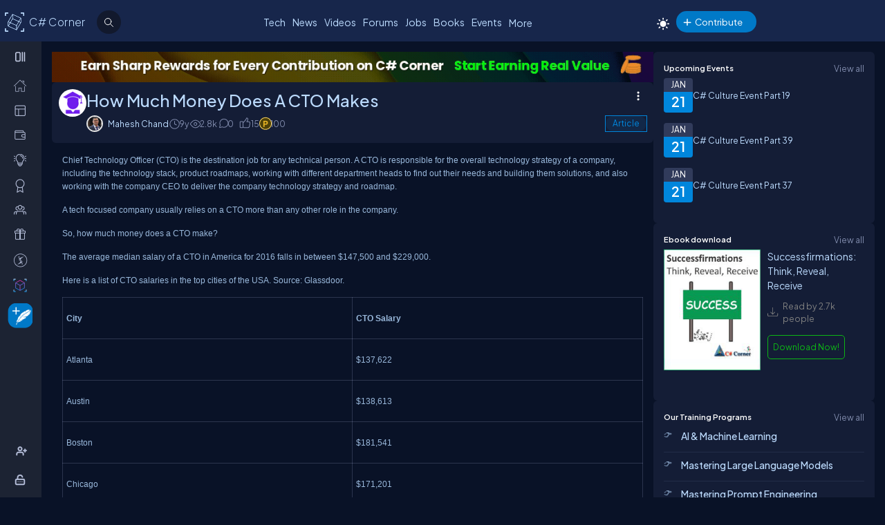

--- FILE ---
content_type: text/html; charset=utf-8
request_url: https://test.c-sharpcorner.com/article/how-much-money-a-cto-makes/
body_size: 65279
content:

<!DOCTYPE html>
<html xmlns="http://www.w3.org/1999/xhtml" lang="en">
<head><meta name="author" content="Mahesh Chand" />
<TITLE>How Much Money Does A CTO Makes</TITLE>
<META name="Keywords" content="Average Salary of CTO,CTO Perks,CTO Salary,Top Paying CTOs">
<META NAME="DESCRIPTION" CONTENT="Do you wonder what kind of money CTOs make in a year? This article shows some numbers of top paying CTOs in the world.">
<META name="Search.TopicType"   content="kbArticle">
<META name="Search.PublishDate" content="20 Sep 2016 12:00:00 GMT">
<META name="Search.RevisedDate" content="21 Sep 2016 10:21:40 GMT">
<META name="Search.UserRating" content="0%">
<META name="CODE_LANGUAGE" content="C#">
<META NAME="MS.LOCALE" CONTENT="en-US">
<META HTTP-EQUIV="Content-Type" CONTENT="text/html; charset=us-ascii">
<META name="Author" content="Mahesh Chand">
<meta name="viewport" content="width=device-width, initial-scale=1" /><meta name="Title" content="How Much Money Does A CTO Makes" /><meta name="twitter:card" content="summary_large_image" /><meta name="twitter:site" content="@CsharpCorner" /><meta name="twitter:creator" content="@CsharpCorner" /><meta name="twitter:title" content="How Much Money Does A CTO Makes" /><meta name="twitter:description" content="Do you wonder what kind of money CTOs make in a year? This article shows some numbers of top paying CTOs in the world." /><meta name="twitter:image" content="https://test.c-sharpcorner.com/UploadFile/TwitterCard/twitter_card_logo.png" /><meta name="og:image" content="https://test.c-sharpcorner.com/images/csharp-corner-new.png" property="og:image" /><meta name="og:type" content="Articles" property="og:type" /><meta name="og:description" content="Do you wonder what kind of money CTOs make in a year? This article shows some numbers of top paying CTOs in the world." property="og:description" /><meta name="og:title" content="How Much Money Does A CTO Makes" property="og:title" /><meta name="og:url" content="https://test.c-sharpcorner.com/article/how-much-money-a-cto-makes/" property="og:url" /><meta http-equiv="Page-Exit" content="progid:DXImageTransform.Microsoft.Fade(duration=.3)" /><meta property="fb:app_id" content="440531902678919" /><link rel="icon" href="/images/layout/favicon-icon-dark.png" /><style type='text/css'>html[data-theme="light"],html[data-theme="light"] body{background:#f5f7fa !important;}:root{--mainConainerWidthLg:1180px;--mainConainerWidthL:980px;--mainConainerWidthMd:920px;--mainConainerWidthSM:768px;--mainConainerWidthXS:94%;--BodyContainerWidth:100%;--mainLeftNavWidth:160px;--AsideRightBarWidth:30%;--headingSize:1.2rem;--FontSize:.875rem;--FontSize16:1rem;--FontSize18:1.125rem;--headingBold:600;--bdrRadius:6px;--sitefont:"Plus Jakarta Sans",sans-serif;--collunmGap:20px;--outermargin:20px;--innerpadding:15px;}html[data-theme="dark"]{--bodyBg:#091227;--boxbg:#141d36;--boxlightbg:#2a3554;--AIinputBg:#a4bcd9;--headerBg:#17264b;--mainLeftNavBg:rgb(32 38 54 / 90%);--searchBg:#12192d;--lightTxtColor:#12192d;--fontColor:#9ab9dc;--navLinkColor:#b2bbd6;--headingColor:#bcdbfe;--texthightlight:#bcdbfe;--borderColor:#666;--dropdownBg:#101830;--dropdownHoverBg:#08112c;--iconColor:#7f8aab;--mainBlue:#0086dc;--mainGreen:#2de735;--mainRed:#f14035;--mainOrange:#f60;--mainGray:#dcdcdc;--textColor:#fff;--textBottom:#ffffffcc;--textColor2:#9daad2;--textlighter:#7f8aab;--bdrColor:#555f7d75;--popupOverlayBg:rgba(0,0,0,0.8);--popupBg:#1e293b;--textBtn:#bcdbfe;--textBtnHover:#30a4ff;--textHover:#30a4ff;--btnHover:#bcdbfe;--featuredFeedbg:linear-gradient(178deg,#2a3b70 0,#1a2a57 50%,#101d41 100%);--featuredFeedBdrColor:#0a3d62;--errorColor:#ff3b00;--editorBoxBdrColor:#5b6274;--comtBoxBg:#12192d;--leaderboardlistbg:#262D40;}html[data-theme="light"]{--bodyBg:#f5f7fa;--boxbg:#ffffff;--boxlightbg:#e3edff;--AIinputBg:#e8ecf5;--headerBg:#17264B;--mainLeftNavBg:#202636;--lightTxtColor:#fff;--searchBg:#12192D;--fontColor:#202636;--navLinkColor:#ffffff;--headingColor:#010101;--texthightlight:#666666;--borderColor:#6666662e;--bdrColor:#555f7d30;--dropdownBg:#ffffff;--dropdownHoverBg:#f8f8f8;--popupBg:#f8f8f8;--featuredFeedbg:linear-gradient(178deg,#fcfdff 0%,#ffffff 50%,#f1f4fd 100%);--iconColor:#6b7280;--mainBlue:#007BFF;--mainGreen:#22c55e;--mainRed:#ef4444;--mainOrange:#f97316;--mainGray:#d1d5db;--textColor:#fff;--textBottom:#6b7280;--textColor2:#4b5563;--textlighter:#9ca3af;--popupOverlayBg:rgba(0,0,0,0.5);--textBtn:#010101;--textBtnHover:#30a4ff;--textHover:#30a4ff;--btnHover:#93c5fd;--featuredFeedBdrColor:#dbeafe;--errorColor:#dc2626;--editorBoxBdrColor:#e5e7eb;--comtBoxBg:#f9fafb;--leaderboardlistbg:#f3f4f6;}.light-mode .main-navbar-list .navbar-item .nav-link{color:#dcdcdc;}.light-mode .logo a,.light-mode .logo a:hover,.light-mode .logo a:focus{color:#bcdbfe !important;}#ezoic-pub-ad-placeholder-101 .ezoic-ad{margin-top:0px !important}.left-navbar-wrap::-webkit-scrollbar,.scrollbar::-webkit-scrollbar{width:8px;}.left-navbar-wrap::-webkit-scrollbar-track,.scrollbar::-webkit-scrollbar-track{background:rgba(0,0,0,0.1);border-radius:0px;}.left-navbar-wrap::-webkit-scrollbar-thumb,.scrollbar::-webkit-scrollbar-thumb,.left-navbar-wrap::-webkit-scrollbar-thumb:active,.scrollbar::-webkit-scrollbar-thumb:active{background:rgb(127 138 171 / 0%);border-radius:5px;}.left-navbar-wrap::-webkit-scrollbar-thumb:hover,.scrollbar::-webkit-scrollbar-thumb:hover{background:#7F8AAB;border-radius:5px;}body::-webkit-scrollbar{width:8px;}button{cursor:pointer;}body::-webkit-scrollbar-track{background:rgba(0,0,0,0.1);border-radius:0px;}body::-webkit-scrollbar-thumb,body::-webkit-scrollbar-thumb:active{background:#7F8AAB;border-radius:5px;}body::-webkit-scrollbar-thumb:hover{background:#7F8AAB;border-radius:5px;}.right_content{margin-left:55px;}#dvComments .dropdown-item a{border-bottom:none;}#dvComments .notificationDate{padding:5px 10px;}ul#dvComments li{position:relative;}.scrollbar-with-visible-bar::-webkit-scrollbar{width:8px;}.scrollbar-with-visible-bar::-webkit-scrollbar-track{background:rgba(0,0,0,0.1);border-radius:0px;}.scrollbar-with-visible-bar::-webkit-scrollbar-thumb{background:rgba(127,138,171,0.7);border-radius:5px;}.scrollbar-with-visible-bar::-webkit-scrollbar-thumb:active{background:rgba(127,138,171,0.9);}.no-bg{background:none !important;}.no-bdr{border:0px !important;}.p-0{padding:0px !important;}.pt-10{padding-top:10px !important;}.pt-15{padding-top:15px !important;}.pt-20{padding-top:20px !important;}.pb-10{padding-bottom:10px !important;}.pb-15{padding-bottom:15px !important;}.pb-20{padding-bottom:20px !important;}.ml-auto{margin-left:auto !important;}.mr-auto{margin-right:auto !important;}.m-0{margin:0px !important;}.mt-10{margin-top:10px !important;}.mt-15{margin-top:15px !important;}.mt-20{margin-top:20px !important;}.mb-10{margin-bottom:10px !important;}.mb-15{margin-bottom:15px !important;}.mb-20{margin-bottom:20px !important;}.ml-10{margin-left:10px !important;}.ml-5{margin-left:5px !important;}.mr-5{margin-right:5px !important;}.mr-10{margin-right:10px !important;}.d-flex{display:flex !important;}.justify-between{justify-content:space-between !important;}.align-items,.align-items-center{align-items:center !important;}.flex-direction-row{flex-direction:row !important;}.flex-direction-column{flex-direction:column !important;}.d-block{display:block !important;}.d-none{display:none !important;}.d-inline-block{display:inline-block !important;}.gap-10{gap:10px !important;}.gap-15{gap:15px !important;}.gap-20{gap:20px !important;}*,ul{margin:0;padding:0}ul{list-style:none;}.main-header ul,.main-left-navbar ul{list-style:none;}.text-center{text-align:center;}.text-right,.text-end{text-align:end;}*,*:after,*:before{-webkit-box-sizing:border-box;-moz-box-sizing:border-box;box-sizing:border-box;font-family:var(--sitefont);}a{text-decoration:none;color:var(--textBtn);cursor:pointer;}a:hover:not([class*=btn]),a:focus:not(a.btn){color:var(--textHover);}.btn-text-color{color:var(--iconColor);}.text-btn{color:var(--textBtn);}.btn-text-color:hover,.btn-text-color:focus,.text-btn:hover,.text-btn:focus{color:var(--btnHover);}.text-highlight{color:var(--texthightlight);}.text-highlight:hover{color:var(--textHover);}.btn{background-color:#0086dc;color:#fff;padding:8px 20px;border:none;border-radius:40px;cursor:pointer;text-align:center;text-decoration:none;display:inline-block;transition:background-color 0.3s;}.primary-btn{background-color:#007bff;}.primary-btn:hover{background-color:#0056b3;}.warning-btn{background-color:#ff6600;}.warning-btn:hover{background-color:#d5660a;}.secondary-btn{background-color:#6c757d;}.reset-btn{background:#8693b8;border:solid var(--bdrColor) 1px;}.reset-btn:hover,.reset-btn:focus{background:#6e7896;}.secondary-btn:hover{background-color:#495057;}.success-btn{background-color:#28a745;}.success-btn:hover{background-color:#218838;}.danger-btn{background-color:#dc3545;}.danger-btn:hover{background-color:#c82333;}.btn[disabled="disabled"]{opacity:0.6;cursor:not-allowed;}html,body{height:100%;}body{font-size:var(--FontSize);font-family:var(--sitefont);font-weight:400;line-height:1.5;font-kerning:normal;text-rendering:optimizeSpeed;background-color:#091227;color:var(--fontColor);}img{max-width:100%;}.img-circle{border-radius:50%;}.user-photo-48{min-width:48px;min-height:48px;max-width:48px;max-height:48px;border-radius:50%;}.user-photo-40{min-width:40px;max-height:40px;max-width:40px;max-height:40px;border-radius:50%;}.user-photo-30{min-width:30px;min-height:30px;max-width:30px;max-height:30px;border-radius:50%;}.inner-row{display:flex;flex-direction:row;align-items:start;}.inner-row::after{content:"";clear:both;display:table}[class*=col-]{position:relative;min-height:1px}.row{display:flex;flex-direction:row;gap:15px;}.col-1{flex-basis:8.33%}.col-2{flex-basis:16.66%}.col-3{flex-basis:25%}.col-4{flex-basis:33.33%}.col-5{flex-basis:41.66%}.col-6{flex-basis:50%}.col-7{flex-basis:58.33%}.col-8{flex-basis:66.66%}.col-9{flex-basis:75%}.col-10{flex-basis:83.33%}.col-11{flex-basis:91.66%}.col-12{flex-basis:100%}.clearfix{clear:both}@media (max-width:1023px){htmt,body{min-width:375px;}[class*=col-]{flex-basis:100%;}}.form-row{display:flex;flex-direction:row;align-items:self-start;gap:15px;}.form-group{width:100%;display:flex;flex-direction:column;}button{padding:5px 15px;border:0px;outline:0px;color:#fff;}button:focus,.input-control:focus{outline:none;}.input-control:autofill,.input-control:-webkit-autofill{-webkit-box-shadow:0 0 0 30px var(--inputBg) inset;color:white !important;}.input-control{width:100%;min-height:40px;border:1px solid #636F92;color:var(--fontColor);border-radius:var(--bdrRadius);padding:5px 15px;background-color:var(--inputBg);}input[type='radio']{-moz-appearance:none;appearance:none;display:inline-block;width:10px;height:10px;background-clip:content-box;border:1px solid var(--textlighter);background-color:transparent;border-radius:50%;margin-right:5px;}input[type='radio']:checked{background-color:#0086dc !important;}.custom-checkbox{display:flex;flex-flow:row;gap:10px;}input[type='checkbox']{display:inline-block;width:16px;height:16px;background-clip:content-box;border:1px solid var(--textlighter);background-color:transparent;margin-top:2px;accent-color:#0075ff;}input[type='checkbox']:not(:checked){-moz-appearance:none;appearance:none;}.toggle-icon{margin-bottom:15px}.toggle-icon input[type=checkbox]{height:0;width:0;visibility:hidden}.toggle-icon label{cursor:pointer;width:52px;height:24px;border:1px solid #999;border-radius:100px;position:relative;color:transparent;zoom:0.8;display:inline-block;margin-right:10px;top:5px}.toggle-icon label:after{content:'';position:absolute;top:2px;left:4px;width:18px;height:18px;background:#999;border-radius:90px;transition:.3s}.toggle-icon input:checked + label{border:1px solid #0cd455;background:#0cd455;}.toggle-icon input:checked + label:after{left:calc(100% - 4px);transform:translateX(-100%);z-index:5;background:#fff}.toggle-icon label:active:after{width:48px}.error{color:var(--errorColor);}.dropdown{position:relative;display:inline-block;border:1px solid #343E57;border-radius:4px;padding:3px;margin-left:auto;}.view-all{position:relative;display:inline-block;border:1px solid #343E57;border-radius:4px;padding:3px;margin-left:auto;}.dropdown .dropdown-list{list-style:none;margin:0;padding:0;display:none;position:absolute;top:30px;right:0px;z-index:99;background-color:var(--dropdownBg);min-width:120px;border:1px solid var(--bdrColor);border-radius:var(--bdrRadius);overflow:hidden;max-width:380px;overflow-wrap:anywhere;}.dropdown::before{content:'';display:none;width:0px;height:0px;border-left:10px solid transparent;border-right:10px solid transparent;border-bottom:10px solid var(--bdrColor);position:absolute;top:25px;right:10px;}.dropdown:hover::before{display:block;}.dropdown .dropdown-item a{padding:5px 10px;border-bottom:1px solid var(--bdrColor);display:block;}.dropdown li:last-child{border-bottom:none;}.dropdown .dropdown-item a{text-decoration:none;}.dropdown:hover .dropdown-list{display:block;}.dropdown .dropdown-list>li:hover{background-color:var(--dropdownHoverBg);}.btn-filter{padding:2px 6px;color:var(--fontColor) !important;cursor:pointer;position:relative;top:-2px;}.animated-sitelogo{display:inline-block;font-size:1.6rem;width:fit-content;height:40px;position:relative;top:10px;left:40px;white-space:nowrap;font-weight:300;line-height:40px;}.logo a:hover{color:#bcdbfe !important}.top-header-right-controls{display:flex;flex-direction:row;align-items:center;gap:5px;min-width:320px;justify-content:end;}.btn-theme-changer{display:inline-block;position:relative;top:5px;}.more-links .btn-more-items{color:var(--textBtn);background:transparent;margin-top:-3px;}.main-navbar-list .navbar-item .nav-link{font-size:14px;min-height:24px;color:#bcdbfe;}.logo a,.logo a:hover,.logo a:focus{color:#bcdbfe !important;}.auth-ctr-wrap{display:flex;gap:12px;position:relative;top:6px;}.top-mobile-menu{display:none;position:absolute;top:20px;right:20px;cursor:pointer;border-radius:20px;}.top-mobile-menu:focus{background-color:#101830;}.more-dots-icon{background-position-y:-114px !important;background-position-x:-27px !important;margin-right:0px;margin-top:3px;}.customDropDown{margin-right:10px;}.customDropDown select{background:var(--boxbg);border:1px solid var(--bdrColor);color:var(--fontColor);padding:7px 10px;font-size:var(--FontSize);border-radius:var(--bdrRadius);min-width:120px;}#txtFiltereSearchBox::placeholder{color:var(--fontColor);}#txtFiltereSearchBox:focus,.customDropDown select:focus{border-color:#BCDBFE;}.loadmore-link{cursor:pointer;max-width:120px;margin:20px auto;text-align:center;display:block;padding:5px 20px;border:1px solid var(--texthightlight);border-radius:20px;color:var(--texthightlight);}.loadmore-link:hover{color:var(--bodyBg);background:var(--texthightlight)}.online{position:relative;}.online .user-active-dots{content:'';display:block;width:8px;height:8px;background-color:#2DE735;position:absolute;right:2px;bottom:2px;border-radius:50%;outline:2px solid #fff;}.btn-article-tag,.btn-blog-tag,.btn-news-tag,.btn-forums-tag,.btn-video-tag,.btn-status-tag{border-radius:30px;padding:2px 10px;font-size:12px !important;outline:1px solid !important;margin-left:auto;}.btn-article-tag:hover,.btn-blog-tag:hover,.btn-news-tag:hover,.btn-forums-tag:hover,.btn-video-tag:hover{outline-offset:1px;}.top-header-right-controls .notifications.dropdown>a>svg{width:18px !important;height:18px !important;}.top-header-right-controls .notifications.dropdown>a>svg.bi.bi-chat-left-dots{top:1.2px;max-height:16px;position:relative;}.top-header-right-controls .icon-notification{background-position-y:-20px;background-size:42px;width:18px;height:18px;}.btn-article-tag{color:var(--mainBlue);outline-color:#0086DC;background-color:rgb(0,134,220,10%);}.btn-video-tag{color:#FF4646;outline-color:#FF4646;background-color:rgb(0,134,220,10%);}.feed-video-container,.learn-video-container{position:relative;}.post-data-card-wrap .statustext.no-media{display:-webkit-box !important;position:absolute;top:0px;-webkit-line-clamp:2;-webkit-box-orient:vertical;overflow:hidden;text-overflow:ellipsis;z-index:0;}.feed-video-container:after{content:'';position:absolute;top:0;left:0;right:-6px;bottom:0;margin:auto;z-index:1;background:url(../../../../Images/icon-play.png) 0 2px no-repeat;width:40px;height:40px;opacity:.5;transform:scale(1.6);}.feed-video-container:hover::after{background-position:0 -41px;opacity:.9;}.btn-blog-tag{color:#E36C0B;outline-color:#E36C0B;background-color:rgb(227,108,11,10%);}.btn-news-tag{color:#ff7806;outline-color:#ff7806;background-color:rgb(255 252 70 / 10%);}.btn-status-tag{color:var(--mainBlue);outline-color:#FF4646;background-color:rgb(68 93 251 / 10%);}.btn-forums-tag{color:#BCDBFE;outline-color:#BCDBFE;background-color:rgb(188,219,254,10%);}.table-responsive{width:100%;overflow:auto;}.table{width:100%;border-collapse:collapse;border-color:#303645;min-width:480px}.table th,.table th a{padding:12px 10px;font-weight:500;text-align:left;}html[data-theme="dark"] .table th{background-color:#273c75;}.table td{padding:6px 8px;border:1px solid #303645 !important;color:var(--textBottom);background:var(--boxbg);}.table tr:nth-child(odd) td{background:#272d3f;}.table-odd-no-bg tr:nth-child(odd) td{background:transparent !important;}.table-no-bdr>tr>td,.table-no-bdr>tbody>tr>td{border:0px !important;}ul.breadcrumb{padding:10px 16px;list-style:none;}ul.breadcrumb li{display:inline;}ul.breadcrumb li + li:before{padding:8px 5px;color:#999;content:"/\00a0";}ul.breadcrumb li a{text-decoration:none;opacity:0.5;}ul.breadcrumb li:hover a{opacity:1;}.haveMOD,.haveMVP,.have_both_MVP_MOD{position:relative;display:inline-block;}.haveMOD::after,.haveMVP::after,.have_both_MVP_MOD:after{content:"MVP";padding:2px 5px;background:#f60;color:#fff;position:absolute;font-size:10px;border-radius:10px;font-weight:600;bottom:-10px;transform:translate(-50%,0%);left:50%;display:block;line-height:16px;}.haveMOD::after{content:"MOD";background:#0086dc}.have_both_MVP_MOD:after{content:"MVP MOD";background:linear-gradient(90deg,#f60 48%,#0086dc 48%);min-width:60px;display:grid;text-align:center;}ul.user-controls-list li .mbr-rpv-warp{display:flex;justify-content:space-around;width:fit-content;align-items:center;line-height:16px;margin-bottom:15px;gap:18px;}.mbr-rpv-warp{display:flex;justify-content:space-around;width:fit-content;align-items:center;line-height:16px;margin-bottom:15px;gap:18px;margin-left:10px;}.mbr-rpv-warp .mbr-point,.mbr-rpv-warp .mbr-views,.mbr-rpv-warp .mbr-rank{position:relative;color:#7f8aab !important;font-size:12px !important;display:inline-block;}.mbr-rpv-warp .mbr-point::before,.mbr-rpv-warp .mbr-views::before,.mbr-rpv-warp .mbr-rank::before{content:'';display:block;width:6px;height:6px;border-radius:20px;position:absolute;top:5px;left:-10px}.mbr-avatar{opacity:0.6;}.mbr-rpv-warp .mbr-point::before{background:rgb(148,255,191);}.mbr-rpv-warp .mbr-views::before{background:rgb(73,222,255);}.mbr-rpv-warp .mbr-rank::before{background:rgb(248,187,15);}.body-container:not(.full-container){flex-basis:calc(var(--BodyContainerWidth) - var(--AsideRightBarWidth));gap:20px;display:flex;flex-direction:column;max-width:calc(100% - var(--AsideRightBarWidth));width:calc(100% - var(--AsideRightBarWidth));}.body-container{min-height:96vh;}.full-container{flex-basis:100%;gap:20px;display:flex;flex-direction:column;}.wrap-heading{display:flex;flex-direction:row;justify-content:space-between;}.heading{color:var(--headingColor);font-size:var(--FontSize16);font-family:var(--sitefont);margin-bottom:15px;font-weight:600;}.popup-heading{color:var(--headingColor);}.btn-view-all{font-size:var(--FontSize);color:var(--textlighter);cursor:pointer;}.btn-view-all:hover{color:var(--texthightlight);}.main-container{display:flex;flex-direction:row;gap:var(--collunmGap);height:100%;top:60px;position:relative;}.right-container{width:calc(100% - 60px) !important;margin-left:60px !important;padding:var(--innerpadding);color:var(--fontColor);display:flex;gap:10px;}.liveshow-wrap{padding-top:10px;overflow-y:auto;width:100%;max-width:1038px;}.liveshow-listing{display:flex;flex-direction:row;gap:var(--collunmGap);position:relative;}.liveshow-list-items{display:flex;flex-direction:column;gap:5px;text-align:center;max-width:100px;position:relative;}.show-img-container{width:60px;height:60px;margin-left:20px;text-align:center;}.show-img{border-radius:50%;width:54px;height:54px;outline:2px solid #778099;outline-offset:6px;}.show-name{font-size:12px;text-wrap:nowrap;text-overflow:ellipsis;overflow:hidden;height:20px;margin-top:5px;margin-left:20px;}.live::after{content:'LIVE';display:inline-block;padding:2px 8px;color:#fff;font-size:8px;position:relative;bottom:12px;left:0px;font-weight:bold;background-color:#DF2300;border-radius:20px;}.live .show-img{outline-color:#DF2300;}.aside-right{flex-basis:var(--AsideRightBarWidth);display:flex;flex-direction:column;gap:10px;min-width:380px;}.wrap,.wrap:empty{background-color:var(--boxbg);border-radius:var(--bdrRadius);padding:var(--innerpadding);}.inner-layout{display:flex;flex-direction:column;gap:10px;}.icon-sprite-02{display:inline-block;width:16px;height:18px;background:url(/Images/Layout/icon-sprite-02.svg) no-repeat;background-position-x:left;position:relative;}.icon-reply-answer{background-position-y:-20px;background-position-x:-30px;width:24px;height:24px;}.post-right-ctrls{position:absolute;top:-2px;right:0px;}.icon-featured{border:solid #ffa200 1.5px;padding:6px 3px 4px;border-radius:5px;}.no-change{width:20px;height:1px;background:var(--mainGreen);margin-top:8px;}.icon-location{background-position-y:-52px;}.icon-up{width:16px;height:16px;background-position:0px 5px;}.icon-down{width:16px;height:16px;background-position:-26px 5px;}.icon-filter{width:20px;height:20px;background-image:url('data:image/svg+xml;utf8,<svg xmlns="http://www.w3.org/2000/svg" width="16" height="16" fill="%23BCDBFE" class="bi bi-filter" viewBox="0 0 16 16"><path d="M6 10.5a.5.5 0 0 1 .5-.5h3a.5.5 0 0 1 0 1h-3a.5.5 0 0 1-.5-.5m-2-3a.5.5 0 0 1 .5-.5h7a.5.5 0 0 1 0 1h-7a.5.5 0 0 1-.5-.5m-2-3a.5.5 0 0 1 .5-.5h11a.5.5 0 0 1 0 1h-11a.5.5 0 0 1-.5-.5"/></svg>');background-repeat:no-repeat;background-size:contain;background-position-y:5px;}.dropdown .icon-filter{background-position-y:5px !important;}.icon-time{background-position-y:-70px;background-position-x:-34px;}.icon-views{background-position-y:-72px;background-position-x:-1px;}.icon-comnts{background-position-y:-48px;background-position-x:-31px;}.icon-share{background-position-y:-122px;background-position-x:0px;}.icon-token{background-position-y:-50px;background-position-x:-62px;*/ width:20px;}.post-list-main{display:flex;flex-direction:column;gap:10px;}.post-data-listing-wrap{display:flex;flex-direction:row;gap:10px;width:100%;position:relative;background:var(--boxbg);padding:10px;border-radius:var(--bdrRadius);overflow:hidden;}.post-data-listing{display:flex;flex-direction:column;gap:10px;position:relative;width:100%;}.post-list-main .user-details,.post-list-main .list-items{width:100%;}.total-reply-wrap{background:var(--boxlightbg);color:var(--texthightlight);text-align:center;padding:5px;min-width:78px;margin-top:-10px;margin-left:-10px;margin-bottom:-10px;margin-right:15px;display:flex;flex-direction:column;align-items:center;justify-content:center}.reply-count{font-size:24px;margin-bottom:5px;}.total-reply-wrap span{opacity:0.6;}.catagory-img-wrap{margin-right:15px;}.catagory-img-wrap,.catagory-img{min-width:48px;min-height:48px;width:48px;height:48px;border-radius:50%;}.catagory-img:empty{background:#12192D;}.post-title{color:var(--texthightlight);font-size:14px;font-weight:500;margin-bottom:0px;margin-right:40px;}a .post-title:hover{color:var(--textHover);}.post-data-listing .video-thumbnail{width:fit-content;max-height:620px;}.tech-tags-list{display:flex;gap:10px;flex-wrap:wrap;}.tags-link{background:rgba(245,246,250,0.10);padding:5px 10px;text-transform:capitalize;color:var(--fontColor);border-radius:30px;border:1px solid var(--bdrColor);}.tags-link:hover,.tags-link:focus{background:#bcdbfe;color:var(--bodyBg) !important;}.sm-user-details{display:flex;flex-direction:row;gap:10px;align-items:center;}.post-list-main .sm-user-details{min-width:25%;}.post-data-listing-wrap .author-listing-wrap{min-width:25%;}.sm-img-circle{width:24px;height:24px;min-width:24px;min-height:24px;border-radius:30px;border:2px solid #E1E1E1;}.list-foot-action-ctrl .user-name{font-weight:normal;min-width:80px;}.list-foot-action-ctrl{display:flex;flex-flow:row wrap;gap:40px;align-items:center;}.action-item{display:flex;align-items:center;gap:5px;}.post-list-main .action-item:not([class*="-tag"]){min-width:7%;}.post-time,.post-views,.post-comments,.tokens,span.user-action-count{color:var(--iconColor);}.slider-container{max-width:420px;position:relative;min-height:200px;overflow:hidden;}.slider{height:100%;border-radius:20px;overflow:hidden;position:relative;}.slides{display:flex;overflow-x:scroll;position:relative;scroll-behavior:smooth;scroll-snap-type:x mandatory;overflow:hidden;}.slide{display:flex;justify-content:center;align-items:center;flex-shrink:0;width:100%;height:auto;margin-right:0px;box-sizing:border-box;transform-origin:center center;scroll-snap-align:center;}.slider__nav{text-align:center;margin:auto;}.slider__navlink{display:inline-block;height:8px;width:8px;border-radius:50%;background-color:var(--bdrColor);margin:0 5px 0 5px;}.slider__navlink:hover,.slider__navlink.active{background-color:var(--mainOrange);}.member-card-md{width:100%;color:var(--fontColor);margin:0px auto 10px;padding-left:5px;}.member-info-wrap{display:flex;flex-direction:row;align-items:center;gap:20px;min-height:100px;margin-top:-4px;}.member-photo{width:80px;height:80px;border-radius:50%;outline:3px solid #fff;position:relative;}.member-photo .img-circle{width:80px;height:80px;max-width:80px;max-height:80px;}.member-info{display:flex;flex-direction:column;gap:5px;}.member-name{font-weight:500;text-transform:capitalize;line-height:25px;}.member-skills{color:var(--fontColor);text-transform:capitalize;display:-webkit-box;-webkit-box-orient:vertical;-webkit-line-clamp:2;overflow:hidden;text-overflow:ellipsis;word-break:break-word;}.state-name{text-transform:capitalize;}.member-location{color:var(--iconColor);display:flex;flex-direction:row;align-items:center;gap:5px;text-transform:capitalize;}.member-card-md-icons{display:flex;gap:15px;width:100%;margin-top:10px;justify-content:space-around;text-align:center;}.rank-widget-md-icon{display:inline-block;width:40px;height:40px;background:url(/Images/Layout/rank-widget-md.svg) no-repeat;background-position-y:0px;}.md-icon-rank{background-position-x:-4px;}.md-icon-read{background-position-x:-52px;}.md-icon-rept{background-position:-102px 2px;}.md-icon-avatar{background-position-x:-145px;}.mbr-read-md,.mbr-views-md,.mbr-rank-md,.mbr-rept-md{position:relative;display:flex;flex-direction:column;text-align:center;}.md-icon-avatar:after{content:'Avatar';display:block;color:#a6a8b4;position:relative;top:45px;left:2px;font-style:normal !important;}.member-card-md-icons span{display:inline-block;font-weight:500;text-align:center;margin-top:5px;}.mbr-rank-md{color:#F8BB0F;}.mbr-read-md{color:#49DEFF;}.mbr-rept-md{color:#94FFBF;}.mbr-read-md,.mbr-rept-md,.mbr-rank-md,medal,.mbr-avatar:after{font-size:0.8rem;}.listing{display:flex;flex-direction:row;width:100%;justify-content:space-between;align-items:center;}.list-items{display:flex;flex-direction:row;justify-content:space-between;gap:15px;}.listing:not(:last-child) .list-items{margin-bottom:15px;}.list-img{width:48px;height:48px;}.list-img .img-circle{border:2px solid var(--borderColor);}.user-name{font-weight:500;text-transform:capitalize;}.user-location{display:flex;flex-direction:row;align-items:center;gap:5px;margin-top:10px;}.user-states{display:flex;align-items:center;}.rank-points-up,.rank-points-down{margin-left:20px;min-width:30px;text-align:end;}.rank-points-up{color:var(--mainGreen);}.rank-points-down{color:var(--mainRed);}.latest-video-listing>li{display:flex;flex-direction:row;gap:20px;align-items:start;}.latest-video-listing>li:not(:first-child){padding-top:10px;}.video-rightside{display:flex;flex-direction:column;gap:2px;flex-grow:1;}.video-container,.video-container img{max-width:132px;height:auto;position:relative;}.video-title{color:var(--fontColor);font-weight:500;font-size:var(--FontSize14);}.video-post-by{color:var(--textBtn);}.video-post-by:hover,.video-title:hover{color:var(--textBtnHover);}.video-container::after{content:'';position:absolute;top:0;left:0;right:-6px;bottom:0;margin:auto;z-index:2;background:url(../../../../Images/icon-play.png) 0 2px no-repeat;width:40px;height:40px;opacity:.5;transform:scale(.6);}.video-container:hover::after{background-position:0 -41px;opacity:.9;}.leaderboard-list{counter-reset:Leaderboard-counter;}.leaderboard-list .listing{background-color:var(--leaderboardlistbg);padding:5px 10px;border-radius:6px;margin-bottom:10px;overflow:hidden;}.leaderboard-list .listing:last-child{margin-bottom:0px;}.leaderboard-list .listing:hover{background-color:#454D63;}.leaderboard-list .list-items{align-items:center;margin-bottom:0px !important;position:relative;padding-left:50px;}.leaderboard-list .list-items:before{counter-increment:Leaderboard-counter;content:counter(Leaderboard-counter);display:block;color:transparent;font-style:normal !important;font-weight:600;-webkit-text-stroke:1px #bcdbfead;font-size:28px;background-color:#373F54;position:absolute;min-height:60px;width:40px;left:-10px;top:-5px;bottom:-10px;text-align:center;padding-top:5px;}.list-img .img-circle{height:44px;width:44px;}.trending-up-section ul.trending-up-list li{margin-bottom:15px;position:relative;padding-left:30px}.trending-up-section ul.trending-up-list li a{color:var(--texthightlight);}.trending-up-section ul.trending-up-list li a:hover{color:var(--textHover);}.trending-up-section ul.trending-up-list li:last-child{margin-bottom:7px}.trending-up-section ul.trending-up-list li:before{content:'';display:inline-block;background:url(../../../../Images/Layout/icon-fire.png) center no-repeat;background-position-y:-5px;width:16px;height:24px;position:absolute;left:0}.trending-up-section ul.trending-up-list li:nth-child(n+4):before{background-position-y:-41px}.trending-up-section ul.trending-up-list li:nth-child(n+7):before{background-position-y:-81px}.cke_top{background:var(--mainLeftNavBg) !important;border-bottom:0 !important;}.cke_button_icon{filter:invert(1) brightness(2) !important;}.cke_bottom{background:var(--mainLeftNavBg) !important;border-top:0 !important;}a.cke_path_item,span.cke_path_empty{color:#ffffff !important;}a.cke_button_off:hover,a.cke_button_off:focus,a.cke_button_off:active{background:unset !important;}a.cke_path_item:hover,a.cke_path_item:focus,a.cke_path_item:active{background-color:unset !important;}.cke_chrome{border-color:var(--editorBoxBdrColor) !important;}#PostQuestionPopup .cke_chrome{border:0 !important;}a.cke_button_on{background:unset !important;}.w-100{width:100% !important;}.active-filter::after{content:"";display:block;width:100%;height:3px;background-color:var(--fontColor);border-radius:2px;position:relative;bottom:-4px;border-top-left-radius:5px;border-top-right-radius:5px;}#PagingRow{text-align:center;}.pagination{display:flex;flex-direction:row;flex-wrap:wrap;justify-content:center;margin-top:15px;margin-bottom:15px;}.pagination li>a{color:var(--fontColor);padding:8px 16px;border:1px solid var(--bdrColor);font-size:14px;}.pagination a.active{color:var(--fontColor);background-color:#0086dc;}.pagination a:hover:not(.active){background-color:#0086dc;}.marginTop{text-align:center;}.verified-icon{height:19px;margin-bottom:-3px;margin-left:5px;}.author-rpv-wrapper{display:flex;justify-content:start;margin-top:10px;}.spanrank{border:1px solid #f8bb0f;border-radius:100%;height:5px;width:5px;background:#f8bb0f;}.spantotalviews{border:1px solid rgb(73,222,255);border-radius:100%;height:5px;width:5px;background:rgb(73,222,255);}.spantotalread{border:1px solid rgb(73,222,255);border-radius:100%;height:5px;width:5px;background:rgb(73,222,255);}.spanreputation{border:1px solid #9FFFBF;border-radius:100%;height:5px;width:5px;background:#9FFFBF;}.spanmvp{border:1px solid #B476F9;border-radius:100%;height:5px;width:5px;background:#B476F9;}.spanmicrosoftmvp{border:1px solid #443456;border-radius:100%;height:5px;width:5px;background:#443456;margin-top:8px;}.verified-icon{margin-left:5px;outline-color:#0086DC;border-radius:30px;padding:0px 5px;font-size:12px !important;outline:1px solid #FBB03B;background-color:#FBD560;color:var(--bodyBg);font-weight:600;cursor:pointer;}.verified-icon:hover{color:var(--bodyBg) !important;outline:1px solid #FBB03B !important;}.video-thumbnail{border-radius:var(--bdrRadius);position:relative;}.active-header-menu{border-bottom:2px solid var(--bdrColor);}i.top-author-icon svg{max-width:30px;max-height:30px;margin-bottom:6px}.top-author span{color:#ff6600;}.auth-ctr-wrap ul li{padding:10px;border-bottom:1px solid var(--bdrColor);}.slider-container{position:relative;overflow:hidden;width:100%;max-width:1000px;}#ulVideoList_top10{display:flex;transition:transform 0.3s ease;padding:0;margin:0;list-style:none;flex-direction:row;flex-wrap:nowrap;}#ulVideoList_top10 li{flex:0 0 auto;margin:0;}.slider-button{position:absolute;top:50%;background-color:#fff;border:1px solid #ddd;border-radius:50%;cursor:pointer;z-index:1;font-size:18px;padding:10px;}.slider-button.left{left:0;}.slider-button.right{right:0;}.popup-window::before,.popup-wd-mid::before{content:"";position:absolute;top:0;left:0;height:4px;width:100%;background:linear-gradient(to right,#ec4899,#8b5cf6);border-top-left-radius:12px;border-top-right-radius:12px;}@media (min-width:1281px){.left-inner-header{max-width:300px !important;}.openClose .logo,.logo{max-width:110px;}.left-inner-header{position:relative;min-height:38px;}div.global-searchbox{min-width:30px;position:absolute;left:154px;top:7px;z-index:2;}.main-header .input-global-serach{max-width:15px !important;padding-left:15px;background-position:0px 4px;transition:all ease 0.3s;}.input-global-serach:focus{padding-left:20px;max-width:100% !important;min-width:220px;transition:all ease 0.3s;}.main-navbar-list{justify-content:center;padding-left:30px;}}@media (min-width:1023px) and (max-width:1280px){.post-right-ctrls{top:2px;}.btn-filter-ctrl{top:-4px !important;}}@media (min-width:1023px){.top-main-navbar{position:relative;top:4px;}}@media (max-width:991.98px){.openClose .body-container,.body-container{width:100% !important;}.user-controls-list li{position:relative;}.user-controls-card>ul{align-items:start !important;}.auth-ctr-wrap,.btn-theme-changer{top:3px;}.right-inner-header{padding-left:90px !important;}}@media (min-width:1023px) and (max-width:1280px){header.main-header{padding-top:15px;}div.global-searchbox{min-width:30px;position:absolute;left:140px;top:15px;}.main-navbar-list{justify-content:center;padding-left:30px;}.body-container:not(.full-container){flex-basis:calc(var(--BodyContainerWidth) - 310px);max-width:calc(100% - 320px);}.aside-right{flex-basis:320px;min-width:320px;}}.icon-token{width:20px;}.csharp-bot{height:calc(100% - 140px);position:fixed;bottom:60px;right:20px;max-height:500px;min-width:333px;}.user-name-profile{font-weight:600;text-transform:capitalize;font-size:16px;}.login-ctrl .nav-svg-icon svg path{stroke-width:0.5;}.filter-wrap{align-items:center;}input.NewInputText{color:var(--fontColor);}ul#OurTrainingPrograms li{padding-left:25px;}ul#OurTrainingPrograms li::before{content:"\01F449 ";position:absolute;left:0;}.suggestions-question::before{content:"\01F449 ";position:absolute;left:0;}.suggestions-list{position:relative;}.suggestions-question{padding-left:25px;}.main-header{background-color:var(--headerBg);padding:10px;height:60px;width:100%;position:fixed;top:0px;z-index:999;}.inner-header{display:flex;flex-direction:row;align-items:center;justify-content:start;gap:16px;width:100%;}.main-navbar-list{display:flex;flex-direction:row;gap:10px;}.main-navbar-list .navbar-item .nav-link{padding:5px;font-weight:400;}.main-navbar-list .navbar-item .dropdown,.top-header-right-controls .dropdown{padding:inherit;border:0px;}.left-inner-header,.right-inner-header{display:flex;flex-direction:row;align-items:center;justify-content:start;gap:16px;}.left-inner-header{max-width:410px;}.right-inner-header{width:100%;}.logo{width:var(--mainLeftNavWidth);padding:5px;padding-left:8px;}.app-logo{width:100%;max-width:100px;}.global-searchbox{background:var(--searchBg);color:#EFF1F5;padding:2px 10px;border-radius:30px;min-width:270px;position:relative;top:2px;z-index:2;}.input-global-serach{background-color:transparent;background:url(/Images/Layout/nav-icon-sprite.svg) no-repeat;background-position:4px 4px;height:30px;outline:none;border:none;color:#fff;padding-left:30px;width:100%;}.input-global-serach::placeholder,.input-global-serach::-moz-placeholder{color:#FFFFFF80;}.search-button{height:30px;width:30px;position:absolute;left:0;opacity:0;cursor:pointer;border-radius:20px;}.more-links:hover .dropdown-list{top:25px;}.more-links:hover .dropdown:hover:before{top:20px;}.top-main-navbar{width:100%;}.btn-add-post{background:#0079C7;color:#fff;padding:7px 20px 7px 10px;border-radius:50px;position:relative;top:1px;}.theme-changer{width:28px;height:28px;}.get-noti-dot{background:var(--mainRed);position:absolute;top:-1px;right:6px;width:8px;height:8px;display:block;border-radius:10px;z-index:1;}.notifications-button{color:#b2bbd6;border:none;cursor:pointer;}.notifications .dropdown-list ul{min-width:420px !important;max-height:400px;overflow:auto;}div.notification-container{min-width:420px !important;}.view-all-notification{background-color:var(--mainBlue);display:flex;justify-content:center;padding:10px;width:100%;color:var(--textColor);}.view-all-notification:hover{background-color:#0056b3;}.icon-admin-notification{position:relative;display:inline-block;width:20px;height:20px;float:left;top:7px;left:10px;margin-right:19px;}.icon-articles{background-image:url('data:image/svg+xml;utf8,<svg xmlns="http://www.w3.org/2000/svg" width="16" height="16" fill="%237f8aab" viewBox="0 0 16 16"><path d="M14.5 3a.5.5 0 0 1 .5.5v9a.5.5 0 0 1-.5.5h-13a.5.5 0 0 1-.5-.5v-9a.5.5 0 0 1 .5-.5zm-13-1A1.5 1.5 0 0 0 0 3.5v9A1.5 1.5 0 0 0 1.5 14h13a1.5 1.5 0 0 0 1.5-1.5v-9A1.5 1.5 0 0 0 14.5 2z"/><path d="M3 5.5a.5.5 0 0 1 .5-.5h9a.5.5 0 0 1 0 1h-9a.5.5 0 0 1-.5-.5M3 8a.5.5 0 0 1 .5-.5h9a.5.5 0 0 1 0 1h-9A.5.5 0 0 1 3 8m0 2.5a.5.5 0 0 1 .5-.5h6a.5.5 0 0 1 0 1h-6a.5.5 0 0 1-.5-.5"/></svg>');background-size:cover;}.icon-articles-content{background-image:url('data:image/svg+xml;utf8,<svg xmlns="http://www.w3.org/2000/svg" width="16" height="16" fill="%237f8aab" viewBox="0 0 16 16"><path d="M14 4.5V14a2 2 0 0 1-2 2H4a2 2 0 0 1-2-2V2a2 2 0 0 1 2-2h5.5zm-3 0A1.5 1.5 0 0 1 9.5 3V1H4a1 1 0 0 0-1 1v12a1 1 0 0 0 1 1h8a1 1 0 0 0 1-1V4.5z"/></svg>');background-size:cover;}.icon-news-content{background-image:url('data:image/svg+xml;utf8,<svg xmlns="http://www.w3.org/2000/svg" width="16" height="16" fill="%237f8aab" viewBox="0 0 16 16"><path fill-rule="evenodd" d="M2 2a2 2 0 0 0-2 2v8a2 2 0 0 0 2 2h12a2 2 0 0 0 2-2V4a2 2 0 0 0-2-2zM1 4a1 1 0 0 1 1-1h12a1 1 0 0 1 1 1v8a1 1 0 0 1-1 1H2a1 1 0 0 1-1-1zm7.5.5a.5.5 0 0 0-1 0v7a.5.5 0 0 0 1 0zM2 5.5a.5.5 0 0 1 .5-.5H6a.5.5 0 0 1 0 1H2.5a.5.5 0 0 1-.5-.5m0 2a.5.5 0 0 1 .5-.5H6a.5.5 0 0 1 0 1H2.5a.5.5 0 0 1-.5-.5m0 2a.5.5 0 0 1 .5-.5H6a.5.5 0 0 1 0 1H2.5a.5.5 0 0 1-.5-.5M10.5 5a.5.5 0 0 0-.5.5v3a.5.5 0 0 0 .5.5h3a.5.5 0 0 0 .5-.5v-3a.5.5 0 0 0-.5-.5zM13 8h-2V6h2z"/></svg>');background-size:cover;}.icon-download-content{background-image:url('data:image/svg+xml;utf8,<svg xmlns="http://www.w3.org/2000/svg" width="16" height="16" fill="%237f8aab" viewBox="0 0 16 16"><path d="M8.5 6.5a.5.5 0 0 0-1 0v3.793L6.354 9.146a.5.5 0 1 0-.708.708l2 2a.5.5 0 0 0 .708 0l2-2a.5.5 0 0 0-.708-.708L8.5 10.293z"/><path d="M14 14V4.5L9.5 0H4a2 2 0 0 0-2 2v12a2 2 0 0 0 2 2h8a2 2 0 0 0 2-2M9.5 3A1.5 1.5 0 0 0 11 4.5h2V14a1 1 0 0 1-1 1H4a1 1 0 0 1-1-1V2a1 1 0 0 1 1-1h5.5z"/></svg>');background-size:cover;}.icon-resource-content{background-image:url('data:image/svg+xml;utf8,<svg xmlns="http://www.w3.org/2000/svg" width="16" height="16" fill="%237f8aab" viewBox="0 0 16 16"><path d="M12.5 9a3.5 3.5 0 1 1 0 7 3.5 3.5 0 0 1 0-7m.354 5.854 1.5-1.5a.5.5 0 0 0-.708-.708l-.646.647V10.5a.5.5 0 0 0-1 0v2.793l-.646-.647a.5.5 0 0 0-.708.708l1.5 1.5a.5.5 0 0 0 .708 0M11 5a3 3 0 1 1-6 0 3 3 0 0 1 6 0M8 7a2 2 0 1 0 0-4 2 2 0 0 0 0 4"/><path d="M8.256 14a4.5 4.5 0 0 1-.229-1.004H3c.001-.246.154-.986.832-1.664C4.484 10.68 5.711 10 8 10q.39 0 .74.025c.226-.341.496-.65.804-.918Q8.844 9.002 8 9c-5 0-6 3-6 4s1 1 1 1z"/></svg>');background-size:cover;}.icon-blog-content{background-image:url('data:image/svg+xml;utf8,<svg xmlns="http://www.w3.org/2000/svg" width="15" height="15" fill="%237f8aab" viewBox="0 0 16 16"><path d="M2.678 11.894a1 1 0 0 1 .287.801 11 11 0 0 1-.398 2c1.395-.323 2.247-.697 2.634-.893a1 1 0 0 1 .71-.074A8 8 0 0 0 8 14c3.996 0 7-2.807 7-6s-3.004-6-7-6-7 2.808-7 6c0 1.468.617 2.83 1.678 3.894m-.493 3.905a22 22 0 0 1-.713.129c-.2.032-.352-.176-.273-.362a10 10 0 0 0 .244-.637l.003-.01c.248-.72.45-1.548.524-2.319C.743 11.37 0 9.76 0 8c0-3.866 3.582-7 8-7s8 3.134 8 7-3.582 7-8 7a9 9 0 0 1-2.347-.306c-.52.263-1.639.742-3.468 1.105"/><path d="M7.066 6.76A1.665 1.665 0 0 0 4 7.668a1.667 1.667 0 0 0 2.561 1.406c-.131.389-.375.804-.777 1.22a.417.417 0 0 0 .6.58c1.486-1.54 1.293-3.214.682-4.112zm4 0A1.665 1.665 0 0 0 8 7.668a1.667 1.667 0 0 0 2.561 1.406c-.131.389-.375.804-.777 1.22a.417.417 0 0 0 .6.58c1.486-1.54 1.293-3.214.682-4.112z"/></svg>');background-size:cover;}.icon-job-content{background-image:url('data:image/svg+xml;utf8,<svg xmlns="http://www.w3.org/2000/svg" width="16" height="16" fill="%237f8aab" viewBox="0 0 16 16"><path d="M6.5 1A1.5 1.5 0 0 0 5 2.5V3H1.5A1.5 1.5 0 0 0 0 4.5v8A1.5 1.5 0 0 0 1.5 14h13a1.5 1.5 0 0 0 1.5-1.5v-8A1.5 1.5 0 0 0 14.5 3H11v-.5A1.5 1.5 0 0 0 9.5 1zm0 1h3a.5.5 0 0 1 .5.5V3H6v-.5a.5.5 0 0 1 .5-.5m1.886 6.914L15 7.151V12.5a.5.5 0 0 1-.5.5h-13a.5.5 0 0 1-.5-.5V7.15l6.614 1.764a1.5 1.5 0 0 0 .772 0M1.5 4h13a.5.5 0 0 1 .5.5v1.616L8.129 7.948a.5.5 0 0 1-.258 0L1 6.116V4.5a.5.5 0 0 1 .5-.5"/></svg>');background-size:cover;}.icon-compny-content{background-image:url('data:image/svg+xml;utf8,<svg xmlns="http://www.w3.org/2000/svg" width="16" height="16" fill="%237f8aab" viewBox="0 0 16 16"><path d="M14.763.075A.5.5 0 0 1 15 .5v15a.5.5 0 0 1-.5.5h-3a.5.5 0 0 1-.5-.5V14h-1v1.5a.5.5 0 0 1-.5.5h-9a.5.5 0 0 1-.5-.5V10a.5.5 0 0 1 .342-.474L6 7.64V4.5a.5.5 0 0 1 .276-.447l8-4a.5.5 0 0 1 .487.022M6 8.694 1 10.36V15h5zM7 15h2v-1.5a.5.5 0 0 1 .5-.5h2a.5.5 0 0 1 .5.5V15h2V1.309l-7 3.5z"/><path d="M2 11h1v1H2zm2 0h1v1H4zm-2 2h1v1H2zm2 0h1v1H4zm4-4h1v1H8zm2 0h1v1h-1zm-2 2h1v1H8zm2 0h1v1h-1zm2-2h1v1h-1zm0 2h1v1h-1zM8 7h1v1H8zm2 0h1v1h-1zm2 0h1v1h-1zM8 5h1v1H8zm2 0h1v1h-1zm2 0h1v1h-1zm0-2h1v1h-1z"/></svg>');background-size:cover;}.icon-mvp-content{background-image:url('data:image/svg+xml;utf8,<svg xmlns="http://www.w3.org/2000/svg" width="16" height="16" fill="%237f8aab" viewBox="0 0 16 16"><path d="M9.669.864 8 0 6.331.864l-1.858.282-.842 1.68-1.337 1.32L2.6 6l-.306 1.854 1.337 1.32.842 1.68 1.858.282L8 12l1.669-.864 1.858-.282.842-1.68 1.337-1.32L13.4 6l.306-1.854-1.337-1.32-.842-1.68zm1.196 1.193.684 1.365 1.086 1.072L12.387 6l.248 1.506-1.086 1.072-.684 1.365-1.51.229L8 10.874l-1.355-.702-1.51-.229-.684-1.365-1.086-1.072L3.614 6l-.25-1.506 1.087-1.072.684-1.365 1.51-.229L8 1.126l1.356.702z"/><path d="M4 11.794V16l4-1 4 1v-4.206l-2.018.306L8 13.126 6.018 12.1z"/></svg>');background-size:cover;}.icon-event-content{background-image:url('data:image/svg+xml;utf8,<svg xmlns="http://www.w3.org/2000/svg" width="16" height="16" fill="%237f8aab"  viewBox="0 0 16 16"><path d="M3.5 0a.5.5 0 0 1 .5.5V1h8V.5a.5.5 0 0 1 1 0V1h1a2 2 0 0 1 2 2v11a2 2 0 0 1-2 2H2a2 2 0 0 1-2-2V3a2 2 0 0 1 2-2h1V.5a.5.5 0 0 1 .5-.5M2 2a1 1 0 0 0-1 1v1h14V3a1 1 0 0 0-1-1zm13 3H1v9a1 1 0 0 0 1 1h12a1 1 0 0 0 1-1z"/><path d="M11 7.5a.5.5 0 0 1 .5-.5h1a.5.5 0 0 1 .5.5v1a.5.5 0 0 1-.5.5h-1a.5.5 0 0 1-.5-.5zm-3 0a.5.5 0 0 1 .5-.5h1a.5.5 0 0 1 .5.5v1a.5.5 0 0 1-.5.5h-1a.5.5 0 0 1-.5-.5zm-2 3a.5.5 0 0 1 .5-.5h1a.5.5 0 0 1 .5.5v1a.5.5 0 0 1-.5.5h-1a.5.5 0 0 1-.5-.5zm-3 0a.5.5 0 0 1 .5-.5h1a.5.5 0 0 1 .5.5v1a.5.5 0 0 1-.5.5h-1a.5.5 0 0 1-.5-.5z"/></svg>');background-size:cover;}.icon-event-content{background-image:url('data:image/svg+xml;utf8,<svg xmlns="http://www.w3.org/2000/svg" width="16" height="16" fill="%237f8aab" viewBox="0 0 16 16"><path d="M3.5 0a.5.5 0 0 1 .5.5V1h8V.5a.5.5 0 0 1 1 0V1h1a2 2 0 0 1 2 2v11a2 2 0 0 1-2 2H2a2 2 0 0 1-2-2V3a2 2 0 0 1 2-2h1V.5a.5.5 0 0 1 .5-.5M2 2a1 1 0 0 0-1 1v1h14V3a1 1 0 0 0-1-1zm13 3H1v9a1 1 0 0 0 1 1h12a1 1 0 0 0 1-1z"/><path d="M11 7.5a.5.5 0 0 1 .5-.5h1a.5.5 0 0 1 .5.5v1a.5.5 0 0 1-.5.5h-1a.5.5 0 0 1-.5-.5zm-3 0a.5.5 0 0 1 .5-.5h1a.5.5 0 0 1 .5.5v1a.5.5 0 0 1-.5.5h-1a.5.5 0 0 1-.5-.5zm-2 3a.5.5 0 0 1 .5-.5h1a.5.5 0 0 1 .5.5v1a.5.5 0 0 1-.5.5h-1a.5.5 0 0 1-.5-.5zm-3 0a.5.5 0 0 1 .5-.5h1a.5.5 0 0 1 .5.5v1a.5.5 0 0 1-.5.5h-1a.5.5 0 0 1-.5-.5z"/></svg>');background-size:cover;}.icon-story-content{background-image:url('data:image/svg+xml;utf8,<svg xmlns="http://www.w3.org/2000/svg" width="16" height="16" fill="%237f8aab" viewBox="0 0 16 16"><path d="M1.5 0A1.5 1.5 0 0 0 0 1.5V13a1 1 0 0 0 1 1V1.5a.5.5 0 0 1 .5-.5H14a1 1 0 0 0-1-1z"/><path d="M3.5 2A1.5 1.5 0 0 0 2 3.5v11A1.5 1.5 0 0 0 3.5 16h6.086a1.5 1.5 0 0 0 1.06-.44l4.915-4.914A1.5 1.5 0 0 0 16 9.586V3.5A1.5 1.5 0 0 0 14.5 2zM3 3.5a.5.5 0 0 1 .5-.5h11a.5.5 0 0 1 .5.5V9h-4.5A1.5 1.5 0 0 0 9 10.5V15H3.5a.5.5 0 0 1-.5-.5zm7 11.293V10.5a.5.5 0 0 1 .5-.5h4.293z"/></svg>');background-size:cover;}.top-header-right-controls .general-notifications .dropdown-item a{border-bottom:none;padding:0px 5px 0 0;display:contents;}.top-header-right-controls .general-notifications li.dropdown-item{padding:10px;border-bottom:1px solid var(--bdrColor);}#ctl00_mainheader_EditorNotificationContainer .dropdown-list,#ctl00_HeaderHomeNewDesign_EditorNotificationContainer .dropdown-list{min-width:420px !important;}#ctl00_mainheader_editorNotifications li.dropdown-item a,#ctl00_HeaderHomeNewDesign_EditorNotificationContainer li.dropdown-item a{border-bottom:none;}#ctl00_mainheader_EditorNotificationContainer .dropdown::before{right:0px;}#ctl00_mainheader_EditorNotificationContainer a:hover{color:var(--textBtnHover);}.notifications.dropdown .notifications.dropdown-list{right:-30px;}.notifications.dropdown::before{right:2px !important;}.general-notifications.dropdown::before{right:7px !important;}.post-btn-wrap.dropdown:hover::before{border-bottom-color:#101830;right:49px;z-index:1;}.desktop-hide{display:none;}.nav-icon{display:inline-block;width:24px;height:24px;background:url(/Images/Layout/nav-icon-sprite.svg) no-repeat;background-position-y:3px;position:relative;margin-right:5px;}.nav-svg-icon{display:inline-block;width:24px;position:relative;margin-right:5px;top:3px;}.icon-collapse{background-position:2px -90px;}.icon-notification{background-position-y:-26px;}.icon-theme-changer{background-position-y:-56px;background-position-x:-1.4px;width:18px;}.dark-mode .icon-theme-changer{background-position-y:-56px;background-position-x:-23px;}.icon-puls{background-position-y:-363px;width:12px;height:14px;}.icon-primium{background-position-y:-119px;background-position-x:-1px;}.icon-profile{background-position-y:-145px;}.icon-dashboard{background-position-y:-171px;}.icon-analytics{background-position-y:-198px;background-position-x:1px;}.icon-wallet{background-position-y:-226px;}.icon-badges{background-position-y:-250px;background-position-x:1px;}.icon-messages{background-position-y:-278px;}.icon-networking{background-position-y:-306px;}.icon-support-chat{background-position-y:-332px;}.icon-logout{background-position:-32px -90px;}.main-left-navbar{background-color:var(--mainLeftNavBg);width:100%;max-width:var(--mainLeftNavWidth);min-height:calc(100% - 58px);position:fixed;top:60px;display:flex;flex-direction:column;z-index:998;transition:all 0.1s cubic-bezier(0.4,0,0.2,1);}@media(min-width:992px){nav.main-left-navbar.position-relative{top:-220px;}body:has(.ezmob-footer) nav.main-left-navbar.position-relative{top:-250px !important;}body:has(.ezmob-footer) .main-left-navbar{min-height:calc(100% - 160px) !important;}.left-navbar-wrap{overflow-x:initial !important;overflow-y:initial !important;}}.btn-collapse{align-self:flex-end;margin:10px 0px 10px;border-radius:3px;height:24px;z-index:1000 !important;width:fit-content;background:none;padding:0px;margin-left:12px;margin-bottom:12px;color:var(--navLinkColor);}.left-navbar-wrap .btn-collapse:not(.desktop-hide){display:flex;align-items:center;}.left-navbar-wrap{padding:0px 7px 20px;overflow-x:hidden;overflow-y:auto;max-height:calc(100vh - 165px);}.left-navbar-list li{position:relative;transition:all 0.2s ease-in-out;height:36px;}.left-navbar-list .active{background-color:#222D4E;border-radius:6px 0px 0px 6px;}.left-navbar-list li a{color:var(--navLinkColor);font-size:var(--FontSize);display:flex;justify-content:start;align-items:center;padding:6px 12px;}.left-navbar-list li svg{color:var(--iconColor) !important;}.openClose .main-left-navbar{width:60px;}.openClose .right-container{width:calc(100% - 60px);margin-left:60px;}.openClose .left-navbar-list li a{width:fit-content;}.openClose .btn-collapse{align-self:center;}.openClose .left-navbar-list{width:fit-content;}.openClose .left-navbar-list>li>a>span,.openClose .left-navbar-list>li>button>span{display:none;}.openClose .user-controls-card{max-width:40px;left:8px;bottom:10px;}.openClose .user-controls-card ul>li:not(:first-child){display:none;}#ctl00_mainleft_loginBtn>span{margin-left:1px;}.openClose .user-img-card,.openClose .user-photo{width:40px;height:40px;}.has-subNavbar{position:unset !important;}.sub-navbar{display:none;padding:15px;transition:all 0.2s ease-out;position:absolute;left:calc(var(--mainLeftNavWidth) - 7px);top:0;bottom:0px;background-color:rgb(38 45 65 / 91%);min-height:calc(100vh - 64px);max-height:calc(100vh - 64px);z-index:2;min-width:0px;overflow-x:hidden;overflow-y:auto;border-top-right-radius:6px;border-bottom-right-radius:6px;}.openClose .sub-navbar{left:53px;}.openClose #ctl00_AuthorDashMainLeftMenu_leftnav .sub-navbar{left:53px;}.openClose .login-ctrl{left:7px;}.login-ctrl li{margin-bottom:5px;}.hovered.has-subNavbar .sub-navbar,.has-subNavbar:hover .sub-navbar,.has-subNavbar:focus .sub-navbar,.has-subNavbar:focus-within .sub-navbar,.sub-navbar:hover{min-width:200px;transition:all 0.25s ease-in;}.hovered.has-subNavbar .sub-navbar,.has-subNavbar:hover .sub-navbar,.has-subNavbar:focus .sub-navbar,.has-subNavbar:focus-within .sub-navbar,.sub-navbar:hover{display:block;min-width:200px;transition:all 0.25s ease-in;}.sub-navbar.Contribute{min-height:min-content;}.user-img-card ul li{padding:5px 5px 5px 10px;line-height:24px;}ul#ctl00_AuthorDashMainLeftMenu_DashbaordSubMenu{min-width:200px;top:-83px;}.openClose #ctl00_mainleft_liGrowth:hover:before,.openClose #ctl00_AuthorDashMainLeftMenu_liGrowth:hover:before,.openClose #ctl00_ContentPlaceLeftBar_mainleft_liGrowth:hover:before{display:none;}.openClose #ctl00_mainleft_HyperLinkGrowth,.openClose #ctl00_AuthorDashMainLeftMenu_HyperLinkGrowth,.openClose #ctl00_ContentPlaceLeftBar_mainleft_HyperLinkGrowth{margin-left:-8px;}.openClose #ctl00_mainleft_HyperLinkGrowth .post-icon,.openClose #ctl00_AuthorDashMainLeftMenu_HyperLinkGrowth .post-icon,.openClose #ctl00_ContentPlaceLeftBar_mainleft_HyperLinkGrowth .post-icon{width:36px;height:36px;}.user-controls-card{position:absolute;bottom:5px;left:20px;width:100%;color:var(--fontColor);}.user-img-card,.user-photo{width:40px;height:40px;border-radius:50%;margin-bottom:10px;}.user-img-card .dropdown-list{display:none;position:absolute;bottom:110px;left:0px;min-width:200px;padding:10px;background-color:rgb(38 45 65 / 91%);border-radius:var(--bdrRadius);z-index:0;}.openClose .user-img-card .dropdown-list{bottom:56px;}.user-img-card .dropdown-list:after{content:'';width:0px;height:0px;border-left:8px solid transparent;border-right:8px solid transparent;border-top:8px solid var(--bdrColor);position:absolute;bottom:-8px;left:12px;}.user-img-card.dropdown-list>li{padding:5px 0px;margin-bottom:2px;position:relative;transition:all 0.2s ease-in-out;}.user-img-card .dropdown-list>li a{display:flex;}.user-img-card .dropdown-list>li:hover a{color:inherit !important;}.sub-navbar li:hover,.user-img-card .dropdown-list>li:hover{background-color:#222D4E;border-radius:var(--bdrRadius);}.dropdown-list:hover,.dropdown-list>li,.dropdown-list>li:hover{display:block !important;}.user-controls-card .mbr-rpv-warp{margin:5px 0px 0px 10px;}.user-rank-states{display:flex;gap:15px;margin-top:10px;justify-content:space-between;}.mbr-point,.mbr-views,.mbr-rank{position:relative;color:var(--fontColor);display:flex;flex-direction:column;text-align:center;}.rank-widget-sm-icon{display:inline-block;width:24px;height:24px;background:url(../../../../Images/Layout/rank-widget-sm.svg) no-repeat;background-position-y:0px;margin:auto;}.sm-icon-rank{background-position-x:-4px;}.sm-icon-read{background-position-x:-35px;}.sm-icon-rept{background-position-x:-65px;}.sm-icon-avatar{background-position:-93px -1px;}.sm-icon-avatar:after{content:'Avatar';display:block;color:#a6a8b4;position:relative;top:22px;left:-4px;font-style:normal !important;}.mbr-point,.mbr-views,.mbr-rank,.sm-icon-avatar:after{font-size:0.7rem;}.login-ctrl{position:absolute;bottom:5px;left:7px;width:180px;color:var(--fontColor);}.login-ctrl #ctl00_mainleft_loginBtn .nav-svg-icon{margin-left:-2px;}.user-controls-list li .user-name{max-width:140px;white-space:nowrap;overflow:hidden;text-overflow:ellipsis;}@media (max-width:1300px){.user-controls-list li .user-name{max-width:94px !important;}}.my-account-menu>li{-webkit-transform:perspective(1px) translateZ(0);transform:perspective(1px) translateZ(0);position:relative;-webkit-transition-property:color;transition-property:color;-webkit-transition-duration:0.5s;transition-duration:0.5s;}.my-account-menu>li:before{content:"";position:absolute;z-index:-1;top:0;left:0;right:0;bottom:0;background:#222D4E;-webkit-transform:scaleX(0);transform:scaleX(0);-webkit-transform-origin:0 50%;transform-origin:0 50%;-webkit-transition-property:transform;transition-property:transform;-webkit-transition-duration:0.5s;transition-duration:0.5s;-webkit-transition-timing-function:ease-out;transition-timing-function:ease-out;}.my-account-menu>li:hover:before,.my-account-menu>li:focus:before{-webkit-transform:scaleX(1);transform:scaleX(1);}.my-account-menu>li:first-child:before{background:none;}button#ctl00_mainleft_HyperLinkGrowth{color:var(--navLinkColor);font-size:var(--FontSize);display:flex;justify-content:start;align-items:center;padding:6px 12px;background:transparent;}button#ctl00_mainleft_HyperLinkGrowth{color:var(--navLinkColor);font-size:var(--FontSize);display:flex;justify-content:start;align-items:center;padding:6px 12px;background:transparent;}.nav-sprite{display:inline-block;border:none;cursor:pointer;background-image:url('/Images/navbar-icon-sprite.png');background-size:auto;background-color:transparent;}.nav-collapse{width:20px;height:17px;background-position:0px 0px;margin-right:5px;}.nav-home{width:24px;height:18px;background-position:0px -22px;margin-right:5px;}.nav-dashboard{width:24px;height:18px;background-position:0px -45px;margin-right:5px;}.nav-wallet{width:24px;height:18px;background-position:0px -68px;margin-right:5px;}.nav-learn{width:24px;height:18px;background-position:0px -91px;margin-right:5px;}.nav-achivements{width:24px;height:20px;background-position:0px -115px;margin-right:5px;}.nav-network{width:24px;height:18px;background-position:0px -140px;margin-right:5px;}.nav-refer{width:24px;height:18px;background-position:0px -164px;margin-right:5px;}.nav-sharp{width:24px;height:20px;background-position:0px -188px;margin-right:5px;}.nav-sharpgpt{width:24px;height:20px;background-position:0px -214px;margin-right:5px;}.nav-contribute{width:38px;height:38px;background-position:-30px -197px;margin-right:5px;}.nav-list{width:42px;height:32px;background-position:-78px 0;}.nav-card{width:38px;height:36px;background-position:-32px 0;}.nav-setting{width:20px;height:20px;background-position:-36px -44px;}.nav-register{width:20px;height:20px;background-position:0px 20px;}.nav-login{width:20px;height:20px;background-position:-24px 20px;}#ctl00_MasterBody:not(.openClose) .nav-contribute{transform:scale(0.6);margin-left:-8px;background-position:-28px -197px;}#ctl00_MasterBody:not(.openClose) button#ctl00_mainleft_HyperLinkGrowth,#ctl00_MasterBody:not(.openClose) button#ctl00_mainleft_HyperLinkGrowth{padding:0px 12px !important;}#ctl00_MasterBody:not(.openClose) button#ctl00_mainleft_HyperLinkGrowth .nav-svg-icon,#ctl00_MasterBody:not(.openClose) button#ctl00_mainleft_HyperLinkGrowth .nav-svg-icon{top:0px !important;}button#ctl00_mainleft_HyperLinkGrowth span{margin-top:-8px;}#ctl00_MasterBody:not(.openClose) .nav-contribute{transform:scale(0.6);margin-left:-8px;background-position:-28px -197px;}#ctl00_MasterBody:not(.openClose) button#ctl00_mainleft_HyperLinkGrowth,#ctl00_MasterBody:not(.openClose) button#ctl00_mainleft_HyperLinkGrowth{padding:0px 12px !important;}#ctl00_MasterBody:not(.openClose) button#ctl00_mainleft_HyperLinkGrowth .nav-svg-icon,#ctl00_MasterBody:not(.openClose) button#ctl00_mainleft_HyperLinkGrowth .nav-svg-icon{top:0px !important;}button#ctl00_mainleft_HyperLinkGrowth span{margin-top:-8px;}.post-wrap{background:var(--boxbg);padding:10px 10px 10px 10px;border-radius:var(--bdrRadius);position:relative;}.post-wrap .user-photo-40 img:empty{min-width:36px;min-height:36px;}.post-wrap .user-photo-40{border:2px solid #809ABA;margin-top:4px;background-color:var(--bodyBg);}.ask-input-box{background:var(--AIinputBg);width:100%;min-height:46px;border-radius:var(--bdrRadius);padding:5px 15px;border:0px;}.ask-input-box::placeholder{color:#141D36;}.post-button{background-color:#ff6600;padding:5px 15px;border:0px;outline:0px;border-radius:30px;margin-top:10px;color:#fff;min-width:80px;align-self:flex-end;cursor:pointer;}.post-button:hover{outline:2px solid #ffe3d5;outline-offset:2px;}.post-action-ctrl{display:flex;flex-direction:row;gap:20px;position:absolute;bottom:6px;left:64px;}.post-item{display:flex;align-items:center;font-size:var(--FontSize);border-radius:5px;padding:5px 8px;}.post-item:hover{color:inherit !important;background:#091227;}.post-item>span{color:var(--iconColor);}.post-sprite{display:inline-block;width:20px;height:24px;background:url(../../../../Images/Layout/post-sprite.svg) no-repeat;background-position-y:2px;position:relative;margin-right:4px;}.icon-article{background-position-x:-0px;}.icon-video{background-position-x:-32px;}.icon-photo{background-position-x:-64px;}.icon-event{background-position-x:-96px;}.icon-news{background-position-x:-226px !important;opacity:0.6;transform:scale(0.9)}.icon-poll{background-position-x:-127px;}.icon-project{background-position-x:-160px;}.icon-ebook{background-position-x:-192px;}.input-global-serach{cursor:pointer;}@media(max-width:991.98px){.post-item{padding-right:5px;}}.tabs-wrapper{position:relative;}.tab-navbar{display:flex;flex-direction:row;gap:15px;margin-bottom:15px;}.tab-link{color:var(--textBtn);cursor:pointer;}.tabs-inner-wrap{display:none;}.tabs-inner-wrap.active{display:block;}@media(min-width:1600px){.openClose .main-container,.main-container,.openClose .inner-header,.inner-header{max-width:1440px !important;margin:0px auto !important;}.right-inner-header{width:100%;}.right-container{padding-right:0px;}.post-button{min-width:60px;}.left-navbar-wrap{max-height:calc(100vh - 140px);}.logo{padding-left:12px;margin-left:6px;}.openClose .logo{padding-left:12px;margin-left:6px;}.main-navbar-list{gap:15px;margin-left:30px;}}@media (max-height:640px){.post-button{min-width:60px;}.post-right-ctrls{top:-5px;}}@media (max-width:1399.98px){html{font-size:14px;}.card-slide-container{padding:10px 15px;}.card-slide-container .card-content p{font-size:14px;}}@media (min-width:1023px) and (max-width:1280px){div.animated-logo{left:-26px;}.main-header .input-global-serach{max-width:15px !important;padding-left:15px;background-position:0px 4px;transition:all ease 0.3s;}.input-global-serach{padding-left:30px;background-position:0px 4px;transition:all ease 0.3s;}.search-wrap-main{margin-top:30px !important;}.input-global-serach:focus{padding-left:20px;max-width:100% !important;}.ask-input-box{min-height:46px;}.have-company div.post-wrap,.ebook-learning div.post-wrap,.category-wrap.inner-layout .post-wrap,div#ctl00_ContentPlaceHolderRightBar_EbookDownload_divEbooks,#AboutAuthorBox .post-wrap{padding:var(--innerpadding);}div.card-slide-container{padding:10px 15px;}.list-img .img-circle{min-width:44px;min-height:44px}.show-img-container{width:40px;height:40px;}.show-img{width:34px;height:34px;}.leaderboard-list .list-items{padding-left:45px;}.catagory-img-wrap,.catagory-img{min-width:40px;min-height:40px;width:40px;height:40px;}.catagory-img-wrap{margin-right:0px;}.post-data-card-wrap{padding:10px;}.total-reply-wrap{margin-top:-10px;margin-bottom:-10px;}.post-data-listing{gap:5px;}.list-foot-action-ctrl{gap:30px;justify-content:start;}.post-data-card-wrap .statustext{padding-right:0px;}.total-reply-wrap{min-width:68px;margin-right:0;}}@media (max-width:1255.98px){.post-title{font-size:14px;}}@media (max-width:1199.98px){.logo{width:34px;padding-left:7px;}div.animated-logo{height:22px;left:auto;}.app-logo{min-width:100px;}.input-global-serach{max-width:15px !important;padding-left:15px;background-position:0px 4px;transition:all ease 0.3s;}.input-global-serach:focus{padding-left:20px;max-width:100% !important;}.list-foot-action-ctrl{gap:20px;}.right-inner-header{padding-left:120px;}}@media(max-width:1023px){.flex-direction-column-sm{flex-direction:column !important;}.liveshow-wrap{margin-bottom:-10px;}.show-more-tab{display:block;text-align:center;}.logo{width:34px;max-width:fit-content;overflow:hidden;padding-left:4px;}.app-logo{min-width:100px;}.input-global-serach{max-width:15px !important;padding-left:15px;background-position:0px 4px;transition:all ease 0.3s;}.input-global-serach:focus{padding-left:20px;max-width:100% !important;}.top-mobile-menu,.mobile-icon{display:block;z-index:4;background:none;padding:0;}.main-navbar-list{flex-direction:column;}.top-main-navbar{max-width:200px;position:fixed;top:0px;right:0px;background:var(--mainLeftNavBg);padding:60px 20px 20px;height:100vh;bottom:0px;z-index:3;margin-right:-220px;transition:margin 500ms ease-in-out;}.topMobileMenuOpen .top-main-navbar{margin-right:0px;}.topMobileMenuOpen .more-dots-icon{background-position-y:-169px !important;background-position-x:-28px !important;}.main-navbar-list .navbar-item .nav-link,.more-links .dropdown .dropdown-item a{font-size:14px;}.more-links .btn-more-items{display:none !important;}.more-links .dropdown-list{display:flex;position:static;background:transparent;border:0;margin-top:-5px;box-shadow:none;flex-direction:column;}.more-links .dropdown .dropdown-item a{border:0px;padding:5px 10px 5px 5px;color:var(--textBtn);font-weight:300;}.more-links:hover .dropdown:hover:before{display:none;}.main-left-navbar{top:60px;background-color:var(--mainLeftNavBg) !important;margin-left:auto;z-index:9999;}.main-navbar-list{padding-left:0px;}.user-controls-card .user-img-card,.user-controls-card .user-photo{margin-bottom:0px;}.left-navbar-list>li>a{padding:10px 15px;width:100%;}.openClose .left-navbar-list>li>a span{display:none;}.left-navbar-list>li>a span{display:block;}.left-navbar-wrap{padding-left:7px;}.right-container{flex-direction:column;width:100% !important;margin-left:0px !important;}.top-header-right-controls{margin-left:auto;min-width:120px;margin-right:50px;}.post-action-ctrl{right:10px;left:inherit;}.post-action-ctrl span{display:none;}.post-button{min-width:60px;}.openClose .body-container,.body-container{max-width:100% !important;min-height:auto;width:100%;}.user-img-card .dropdown-list{bottom:50px;left:1px;}.user-img-card .dropdown-list:after{left:12px;}.topMobileMenuOpen .top-main-navbar .main-navbar-list{overflow-y:auto;max-height:calc(100vh - 70px);}.more-links .dropdown{width:100%;}.more-links .dropdown-list{border-radius:0px;}.more-links .dropdown-list li{margin-bottom:3px;}.more-links .dropdown-list>li:hover{background:none;}.main-navbar-list .navbar-item a{-webkit-transform:perspective(1px) translateZ(0);transform:perspective(1px) translateZ(0);position:relative;-webkit-transition-property:color;transition-property:color;-webkit-transition-duration:0.5s;transition-duration:0.5s;}.main-navbar-list .navbar-item a:before{content:"";position:absolute;z-index:-1;top:0;left:0;right:0;bottom:0;background:#222D4E;-webkit-transform:scaleX(0);transform:scaleX(0);-webkit-transform-origin:0 50%;transform-origin:0 50%;-webkit-transition-property:transform;transition-property:transform;-webkit-transition-duration:0.5s;transition-duration:0.5s;-webkit-transition-timing-function:ease-out;transition-timing-function:ease-out;min-width:160px;}.main-navbar-list .navbar-item a:hover:before,.main-navbar-list .navbar-item a:focus:before{-webkit-transform:scaleX(1);transform:scaleX(1);}}@media (max-width:991.98px){.desktop-hide{display:block;}.my-account-menu li:first-child,.my-account-menu .btn-collapse{display:none;}.main-header{padding-left:60px;}.top-header-right-controls{justify-content:end;top:5px;position:relative;}.logo{margin-top:5px;}.main-header .global-searchbox{position:absolute;z-index:2;left:110px;top:15px;min-width:auto;}.liveshow-listing{gap:5px;}.main-left-navbar{min-height:100%;top:0px;background-color:var(--mainLeftNavBg) !important;margin-left:auto;z-index:9999;min-width:160px;}.openClose .main-left-navbar{overflow-x:unset;min-height:100%;background-color:transparent !important;margin-left:-160px;width:var(--mainLeftNavWidth);}.left-navbar-wrap{margin-top:15px;}.btn-collapse{align-self:flex-end !important;top:10px;position:relative;}.openClose .icon-collapse{background-position:-31px -141px;}.icon-collapse{background-position-y:-166px;background-position-x:-28px;}.openClose .btn-collapse{margin:10px 15px;position:relative;z-index:1;left:55px;top:10px;}.openClose .left-navbar-wrap{overflow-x:hidden;}.user-controls-card{left:20px;height:40px;bottom:60px;width:200px;}.openClose .right-container{width:100% !important;margin-left:0px !important;}.no-active-user .main-header{padding-left:60px !important;}.no-active-user .btn-collapse{left:20px !important;top:10px !important;}.sub-navbar{min-height:100%;max-height:100%;}}@media (max-width:767.98px){#ctl00_mainheader_EditorNotificationContainer{display:none;}.notifications .dropdown-list ul{min-width:280px !important;}div.notification-container{min-width:280px !important;}#EditorNotificationContainer{display:none;}#ctl00_mainheader_autenticateUserControles .dropdown .dropdown-list{right:-50px;}.notifications .dropdown-list{margin-right:-60%;}.top-mobile-menu{top:15px;}.post-btn-wrap,#ctl00_mainleft_liGrowth{display:none;}.post-wrap .user-photo-40{display:none;}.right-container{width:100% !important;margin-left:auto !important;}.aside-right{min-width:100%;}.catagory-img-wrap,.mobile-hide,.sm-hide{display:none !important;}.top-content-wrap{flex-direction:column;}.card-slide-container{width:100%!important;}}@media (max-width:575.98px){.post-right-ctrls{right:36px;}}.main-footer{margin-top:80px;background:#151c36;padding:20px;}.inner-footer{display:flex;flex-direction:column;gap:20px;justify-content:center;}.social-media-wrap{display:flex;flex-flow:row wrap;gap:20px;width:100%;padding:0px 5px;max-width:490px;justify-content:center;margin:auto;}.social-icons{display:block;width:24px;height:30px;background:url(../images/social-icons.svg) no-repeat;background-position-y:0px;cursor:pointer;}.support-icon:hover mask + path,.support-icon:hover circle{fill:var(--textHover);}.support-icon:hover circle:has(stroke){stroke:var(--textHover);}.icon-facebook{background-position-x:-3px;}.icon-twitter-x{background-position-x:-54px;}.icon-linkedin{background-position-x:-152px;}.icon-youtube{background-position-x:-196px;width:32px;}.icon-window{background-position-x:-100px;width:30px;}.icon-playstore{background-position-x:-300px;width:26px;}.icon-iosstore{background-position-x:-250px;}.social-icons:hover{filter:brightness(0) invert(1);}.foot-item-link{font-size:var(--fontSize);opacity:0.8;cursor:pointer;color:var(--textBtn);}.foot-item-link:hover{opacity:1;}.footer-links{display:flex;gap:10px;flex-flow:row wrap;justify-content:center;max-width:920px;margin:auto;}.copyright{font-size:var(--fontSize);opacity:0.6;padding-top:20px;padding-bottom:20px;border-top:1px solid #363636;display:flex;justify-content:center;gap:10px;flex-wrap:wrap;color:var(--textBtn);}@media only screen and (max-width:400px){.social-media-wrap{gap:12px;}}html[data-theme="light"],.light-mode{--bodyBg:#f5f7fa;--boxbg:#ffffff;--boxlightbg:#e3edff;--AIinputBg:#e8ecf5;--headerBg:#17264B;--mainLeftNavBg:#202636;--lightTxtColor:#fff;--searchBg:#12192D;--fontColor:#202636;--navLinkColor:#ffffff;--headingColor:#010101;--texthightlight:#666666;--borderColor:#6666662e;--bdrColor:#555f7d30;--dropdownBg:#ffffff;--dropdownHoverBg:#f8f8f8;--popupBg:#f8f8f8;--featuredFeedbg:linear-gradient(178deg,#fcfdff 0%,#ffffff 50%,#f1f4fd 100%);--iconColor:#6b7280;--mainBlue:#007BFF;--mainGreen:#22c55e;--mainRed:#ef4444;--mainOrange:#f97316;--mainGray:#d1d5db;--textColor:#fff;--textBottom:#6b7280;--textColor2:#4b5563;--textlighter:#9ca3af;--popupOverlayBg:rgba(0,0,0,0.5);--textBtn:#010101;--textBtnHover:#30a4ff;--textHover:#30a4ff;--btnHover:#93c5fd;--featuredFeedBdrColor:#dbeafe;--errorColor:#dc2626;--editorBoxBdrColor:#e5e7eb;--comtBoxBg:#f9fafb;--leaderboardlistbg:#f3f4f6;}html[data-theme="light"]{--textBtn:#010101;}html[data-theme="light"] .logo a,.logo a:hover,.logo a:focus{color:#bcdbfe !important;}html[data-theme="light"] .table td{color:var(--fontColor);}html[data-theme="light"] .table tr:nth-child(odd) td{background:#dfdfdf;}html[data-theme="light"] .icon-theme-changer{background-position-x:-28px;}html[data-theme="light"] .btn-add-post{background:linear-gradient(to right,#f32c89,#730be2);}html[data-theme="light"] .wrap,html[data-theme="light"] .wrap:empty,html[data-theme="light"]    .post-data-listing-wrap,html[data-theme="light"] .post-data-card-wrap,html[data-theme="light"] .comment-replies .media,html[data-theme="light"] .certifications-search-box{border:1px solid #dfe6e9;background-color:var(--boxbg);}html[data-theme="light"] .post-wrap{background-color:#ddd;}#div.post-data-listing-wrap{background:transparent;border:0px;}html[data-theme="light"] .main-navbar-list .navbar-item .nav-link{color:#dcdcdc;}html[data-theme="light"] .main-navbar-list .navbar-item .active-header-menu,html[data-theme="light"] .main-navbar-list .navbar-item .nav-link:hover{color:#fff;}html[data-theme="light"] .active-header-menu{}html[data-theme="light"] .user-controls-list li .user-name,html[data-theme="light"] .user-img-card .dropdown-list>li:hover a,html[data-theme="light"] .user-img-card .dropdown-list>li a,html[data-theme="light"] .user-img-card .dropdown-list>li a:hover{color:#bcdbfe !important;}html[data-theme="light"] .post-action-ctrl .post-sprite{filter:invert(100%) sepia(100%) saturate(10000%) hue-rotate(215deg);}html[data-theme="light"] .post-item>span{color:#010101;}html[data-theme="light"] .post-item:hover{background:linear-gradient(135deg,#00d2ff,#3a47d5);}html[data-theme="light"] .post-item:hover span{color:#fff;}html[data-theme="light"] .post-action-ctrl .post-item:hover .post-sprite{filter:brightness(500%) grayscale(100%) drop-shadow(0 0 10px #fff);}html[data-theme="light"] .post-title,html[data-theme="light"] .ask-input-box,html[data-theme="light"] .suggested-title,html[data-theme="light"] input#txtSubject,html[data-theme="light"] .user-img-wrap,html[data-theme="light"] .member-name a,html[data-theme="light"] .follow-listing .user-name,html[data-theme="light"] .author-name,html[data-theme="light"] .u-name,html[data-theme="light"] .leaderboard-list .user-name,html[data-theme="light"] .event-title a,html[data-theme="light"] .e-book-name,html[data-theme="light"] .prevNextIdeas .NextIdea .prevIdea,html[data-theme="light"] .prevNextIdeas .PrevNextIdea .prevIdea,html[data-theme="light"] .popup .btn.close,html[data-theme="light"] .tiptap,html[data-theme="light"] .post-data-listing-wrap .statustext{color:#010101 !important;}html[data-theme="light"] .post-title:hover,html[data-theme="light"] .show-more-btn:hover,html[data-theme="light"] .member-name a:hover,html[data-theme="light"] .follow-listing .user-name:hover,html[data-theme="light"] .leaderboard-list .user-name:hover,html[data-theme="light"] .event-title a:hover,html[data-theme="light"] .btn-view-all:hover,html[data-theme="light"] .u-name:hover,html[data-theme="light"] .bar-link:hover,html[data-theme="light"] .bar-link:focus,html[data-theme="light"] .prevNextIdeas .NextIdea .prevIdea:hover,html[data-theme="light"] .prevNextIdeas .PrevNextIdea .prevIdea:hover,html[data-theme="light"] .post-data-listing-wrap .statustext:hover{color:var(--textHover) !important;}html[data-theme="light"] .post-data-listing-wrap{border:0px;border-bottom:1px solid rgba(168,170,172,0.28);}html[data-theme="light"] .ask-input-box-myaccount,html[data-theme="light"] input#txtSubject,html[data-theme="light"] .ask-input-box{background:#ffffff !important;border:1px solid #d8d8d8;}html[data-theme="light"] .sm-user-details,html[data-theme="light"] .video-post-by,html[data-theme="light"] .messagebody,html[data-theme="light"] .outerBoxResources p{color:#212121;}html[data-theme="light"] .tab-link,html[data-theme="light"] .tab-navbar a{color:#212121 !important;}html[data-theme="light"] .active-filter::after,html[data-theme="light"] .tab-navbar a.active_employer_header::after,html[data-theme="light"] .tab-navbar a.active_event_header::after{background:var(--mainBlue);}html[data-theme="light"] .suggested-title:hover,html[data-theme="light"] .sm-user-details:hover,html[data-theme="light"] .tab-link:hover{color:var(--textHover) !important;}html[data-theme="light"] .list-foot-action-ctrl span,html[data-theme="light"] .state-name,html[data-theme="light"] .country-name{color:#212121 !important;}html[data-theme="light"] .post-wrap .user-photo-40{border-color:#666;background-color:var(--bodyBg);}html[data-theme="light"] .user-photo-40 img[src*="csharp-logo.png"]{filter:brightness(0);}html[data-theme="light"] .btn-forums-tag{color:#0f3e72;}html[data-theme="light"] .catagory-img:empty{background:var(--AIinputBg);}.notificationDate,.newnotificationDate{color:var(--iconColor);}html[data-theme="light"] .top-header-right-controls .dropdown::before{border-bottom:10px solid #f8fafff7;}html[data-theme="light"] .dropdown .dropdown-item a{color:var(--fontColor);}html[data-theme="light"] .dropdown .dropdown-item a:hover{color:var(--textHover)}html[data-theme="light"] .tags-link:hover{color:var(--textBtn) !important;}html[data-theme="light"] .feataured-article{border:1px solid #a7d8ff !important;background:linear-gradient(to bottom,#f7fdff,#eefaff) !important;}html[data-theme="light"] .mentions-input-box .commetn-txt-box.ask-input-box,html[data-theme="light"] .comments-body-container .mentions-input-box textarea{background:var(--boxbg) !important;}html[data-theme="light"] .total-reply-wrap span{opacity:1;}html[data-theme="light"] .card-slide-container{border:1px solid #cacaca;}html[data-theme="light"] .social-media-dropdown>ul{background:var(--boxbg);}html[data-theme="light"] .card-slide-container .owl-nav button{color:#a8a8a8 !important;}html[data-theme="light"] .card-slide-container .owl-dots .owl-dot span{background:#dbdbdb;}html[data-theme="light"] .btn-card-list .nav-list,html[data-theme="light"] .btn-card-list .nav-card{background-repeat:no-repeat;background-size:contain;width:40px;height:30px;background-position:0px;}html[data-theme="light"] .btn-card-list .nav-list{background-image:url("data:image/svg+xml,%3Csvg width='40' height='30' viewBox='0 0 40 30' fill='none' xmlns='http://www.w3.org/2000/svg'%3E%3Cg clip-path='url(%23clip0)'%3E%3Crect x='0' y='0' width='40' height='30' rx='5' fill='url(%23gradient)'/%3E%3Crect x='6' y='5' width='28' height='2.8' rx='1.4' fill='white'/%3E%3Crect x='6' y='10.2' width='28' height='2.8' rx='1.4' fill='white'/%3E%3Crect x='6' y='15.4' width='28' height='2.8' rx='1.4' fill='white'/%3E%3Crect x='6' y='20.6' width='28' height='2.8' rx='1.4' fill='white'/%3E%3C/g%3E%3Cdefs%3E%3ClinearGradient id='gradient' x1='-10' y1='-10' x2='50' y2='40' gradientUnits='userSpaceOnUse'%3E%3Cstop offset='0%25' stop-color='%233A47D5'/%3E%3Cstop offset='100%25' stop-color='%2300FFC3'/%3E%3C/linearGradient%3E%3CclipPath id='clip0'%3E%3Crect width='40' height='30' rx='5' fill='white'/%3E%3C/clipPath%3E%3C/defs%3E%3C/svg%3E");}html[data-theme="light"] .btn-card-list .nav-card{background-image:url("data:image/svg+xml,%3Csvg width='40' height='30' viewBox='0 0 40 30' fill='none' xmlns='http://www.w3.org/2000/svg'%3E%3Cg clip-path='url(%23clip0)'%3E%3Cpath d='M35 0H5C2.23858 0 0 2.23858 0 5V25C0 27.7614 2.23858 30 5 30H35C37.7614 30 40 27.7614 40 25V5C40 2.23858 37.7614 0 35 0Z' fill='url(%23grad)'/%3E%3Cpath d='M17 4H7C5.89543 4 5 4.89543 5 6V12C5 13.1046 5.89543 14 7 14H17C18.1046 14 19 13.1046 19 12V6C19 4.89543 18.1046 4 17 4Z' fill='white'/%3E%3Cpath d='M17 16H7C5.89543 16 5 16.8954 5 18V24C5 25.1046 5.89543 26 7 26H17C18.1046 26 19 25.1046 19 24V18C19 16.8954 18.1046 16 17 16Z' fill='white'/%3E%3Cpath d='M33 4H23C21.8954 4 21 4.89543 21 6V12C21 13.1046 21.8954 14 23 14H33C34.1046 14 35 13.1046 35 12V6C35 4.89543 34.1046 4 33 4Z' fill='white'/%3E%3Cpath d='M33 16H23C21.8954 16 21 16.8954 21 18V24C21 25.1046 21.8954 26 23 26H33C34.1046 26 35 25.1046 35 24V18C35 16.8954 34.1046 16 33 16Z' fill='white'/%3E%3C/g%3E%3Cdefs%3E%3ClinearGradient id='grad' x1='-2.47936' y1='-13.1607' x2='37.1233' y2='36.4862' gradientUnits='userSpaceOnUse'%3E%3Cstop stop-color='%233A47D5'/%3E%3Cstop offset='1' stop-color='%2300FFCC'/%3E%3C/linearGradient%3E%3CclipPath id='clip0'%3E%3Crect width='40' height='30' fill='white'/%3E%3C/clipPath%3E%3C/defs%3E%3C/svg%3E");}html[data-theme="light"] .change-preferences{background:linear-gradient(135deg,#ff758c,#ab0bc9);border-radius:3px;height:30px;margin:0px !important;}html[data-theme="light"] .change-preferences .nav-setting{filter:brightness(100);width:30px;height:30px;background-position:-31px -40px;}html[data-theme="light"] .direction-row .post-data-card-wrap.status .list-foot-action-ctrl{background:linear-gradient(0,#fafbffcc 65%,transparent 90%);}html[data-theme="light"] .event-calendar{background:linear-gradient(-180deg,#005b95 40%,#0086dc 40%);}html[data-theme="light"] .icon-close::before,html[data-theme="light"] .icon-close::after{background-color:#000;}html[data-theme="light"] #popupevent .icon-close::before,html[data-theme="light"] #popupevent .icon-close::after{background-color:#fff !important;}html[data-theme="light"] .user-card.new-bie{background:linear-gradient(178deg,#0086dc99 0%,#ffffff 75%);}html[data-theme="light"] .challenge .badgelist .card{background:#ffffff;}html[data-theme="light"] .card-image{background-image:linear-gradient(45deg,#456aff,#db49ff 60%,#00ff80);}html[data-theme="light"] div.graph-height:after{border-left:dashed 2px rgba(217,217,217,60%) !important;}html[data-theme="light"] .md-icon-rept{filter:hue-rotate(262deg) invert(2) brightness(3.5);}html[data-theme="light"] .md-icon-rank{filter:saturate(50);}html[data-theme="light"] .md-icon-read{filter:saturate(10);}html[data-theme="light"] .member-photo{outline-color:#cccccc;}html[data-theme="light"] .expertise-name,html[data-theme="light"] .contributions-counts,html[data-theme="light"] .contributions-label,html[data-theme="light"] .show-more-btn{color:var(--fontColor) !important;}html[data-theme="light"] .inner-layout .top-content-wrap>:first-child{background-image:linear-gradient(-225deg,#FFFEFF 0%,#D7FFFE 100%);}html[data-theme="light"] .wrap-transparent{background:linear-gradient(0deg,#fff 30%,rgb(255 255 255 / 74%) 90%) !important;}html[data-theme="light"] .post-data-card-wrap.video a.feed-video-container:before{background:rgb(255 255 255 / 80%);}html[data-theme="light"] .slider-item img,html[data-theme="light"] .card-img{background:#f7f7f7 !important;}html[data-theme="light"] .member-card-md-icons span{color:#000 !important;}html[data-theme="light"] .graph-height:after{border-left:dashed 2px rgb(0 0 0 / 21%);}html[data-theme="light"] svg.bi.bi-three-dots-vertical,html[data-theme="light"] svg.bi.bi-pencil-square{color:var(--textBtn);}.modal-close-btn{color:var(--fontColor) !important;}html[data-theme="light"] .cources h2 i{filter:unset;}html[data-theme="light"] .btn-card-list svg>rect:first-child{fill:none;}html[data-theme="light"] .btn-card-list>svg>rect:not(:first-child),html[data-theme="light"] .filter-wrap .bi-gear{fill:var(--mainBlue);}html[data-theme="light"] .filter-wrap .dropdown{background:#caeaff;border-color:var(--mainBlue);}html[data-theme="light"] .foot-item-link,html[data-theme="light"] .copyright{color:#bcdbfe;}html[data-theme="light"] .btn-reply{background:transparent;}html[data-theme="light"] div[id*="TopLeaderMonthlyTopMemberSpeaker_yesterdayleader"]{background-image:linear-gradient(0,#fff 0%,#e5efff 100%);}html[data-theme="light"] div#relatedTopics .heading,html[data-theme="light"] .faq-description .read-more,html[data-theme="light"] .faq-suggestions::after{color:#1f92ff;}html[data-theme="light"] div#relatedTopics{background:linear-gradient(-135deg,#f9fcff,#e9f3ff);border:1px solid #c6cfd9;}html[data-theme="light"] .faq-suggestions,html[data-theme="light"] .modal button.close{color:#212121;}html[data-theme="light"] .faq-description{color:#010101;}html[data-theme="light"] #divContent.post-data-listing-wrap,html[data-theme="light"] #div1.post-data-listing-wrap{background:#eeeeee;}html[data-theme="light"] .user-content.line-numbers{background:#fff;}html[data-theme="light"] #div2 div:not(.code-toolbar div):not(.dp-highlighter div),html[data-theme="light"] #div2 ul:not(.code-toolbar ul):not(.dp-highlighter ul),html[data-theme="light"] #div2 span:not(.code-toolbar span):not(.dp-highlighter span),html[data-theme="light"] #div2 p:not(.code-toolbar p):not(.dp-highlighter p):not(blockquote p),html[data-theme="light"] #div2 strong:not(.code-toolbar strong):not(.dp-highlighter strong):not(blockquote strong){background-color:transparent !important;}html[data-theme="light"] .leaderboard-list .listing:hover{background-color:#eaeffb;}html[data-theme="light"] .leaderboard-list .list-items:before{-webkit-text-stroke:1px #212121;background-color:#e1e1e1;}html[data-theme="light"] ul.slideshowFeature h2,html[data-theme="light"] .banner-date-time .timeEvent,html[data-theme="light"] .date.banner-event-time,html[data-theme="light"] .eventDetails h1,html[data-theme="light"] .Event_Date .timeEvent,html[data-theme="light"] .social-media-dropdown-event,html[data-theme="light"] .banner-event-time{color:#fff !important;}html[data-theme="light"] .d-icon.like,html[data-theme="light"] .search-wrap-main .input-global-serach{filter:brightness(1) contrast(0.3);}html[data-theme="light"] .event-card-detail .btn-text-color:hover{color:#ED453C;}html[data-theme="light"] .event-card-detail .btn-text-color svg{fill:#ED453C;}html[data-theme="light"] .JoinChapter_btn{background:#ff6600;}html[data-theme="light"] .JoinChapter_btn:hover{background:#d5660a}html[data-theme="light"] .why-attend-desc{color:#212121;}html[data-theme="light"] .event-card,html[data-theme="light"] .event-card{background:#fff;border:1px solid #dfe6e9;}html[data-theme="light"] .LeadersContainer .wrap{border:0px;}html[data-theme="light"] .post-time,html[data-theme="light"] .timeEvent,html[data-theme="light"] span.user-action-count,html[data-theme="light"] .btn-text-color,html[data-theme="light"] .date,html[data-theme="light"] .timeEvent,html[data-theme="light"] .address a,html[data-theme="light"] .post-time,html[data-theme="light"] .total_member,html[data-theme="light"] .total-events,html[data-theme="light"] .multiline-text.model-textarea,html[data-theme="light"] .action-item.address{color:#212121 !important;}html[data-theme="light"] .event-card-detail svg,html[data-theme="light"] .Card_Content_Details_Past svg path{fill:#212121 !important;}html[data-theme="light"] .why-attend-title{color:#010101;}html[data-theme="light"] .chapter_content p,html[data-theme="light"] .event-card-detail .event-title a{background:linear-gradient(120deg,#eb02de,#03a9f4);-webkit-background-clip:text;}html[data-theme="light"] .mbr-card{border:1px solid #dfe6e9;}html[data-theme="light"] .tab-link.active-filter,html[data-theme="light"] .tab-link:hover,html[data-theme="light"] .tab-navbar a:hover,html[data-theme="light"] .tab-navbar a.active_event_header{color:var(--mainBlue) !important;}html[data-theme="light"] .joinChapter-container{background-color:#ffffff;box-shadow:0 0 20px rgb(212 212 212 / 40%);}html[data-theme="light"] .joinChapter-container .input-control,html[data-theme="light"] .joinChapter-container textarea.input-control,html[data-theme="light"] .joinChapter-container .customDropDown select{background-color:#e3e3e3;color:#212121;}html[data-theme="light"] .joinChapter-container .heading,html[data-theme="light"] .joinChapterSection li .lableText{color:#010101 !important;}html[data-theme="light"] .post-containt-details.wrap{background:transparent !important;color:#212121 !important;border:0;}html[data-theme="light"] #ctl00_MainContent_ChapterEventSpeakers_HostContainer{border:1px solid #dfe6e9;background:var(--boxbg) !important;}.submit-btn{background:linear-gradient(90deg,#8a00e6,#e66000);transition:all 0.3s ease-in-out;}.submit-btn:hover{background:linear-gradient(-90deg,#8a00e6,#e66000);}html[data-theme="light"] .TagsItems{background:#0086dc;}html[data-theme="light"] .TagsItems:hover{background:#0092f0;}html[data-theme="light"] .TagsItems a{color:#fff;}html[data-theme="light"] .reply-btn:hover,html[data-theme="light"] .reply_btn:hover{color:var(--textHover);}html[data-theme="light"] .carreerAdvicePopup .model-textarea{color:var(--fontColor) !important;}html[data-theme="light"] #ctl00_MainContent_repeaterLatestQuestion_ctl00_replyAdvice:hover{color:var(--textHover) !important;}html[data-theme="light"] #category-btn:after{border-color:#212121 transparent;}html[data-theme="light"] a.full-btn{background-color:#28a745;color:#fff;}html[data-theme="light"] .tutorials-nav,html[data-theme="light"] .tutorials-nav a.go-back{background:var(--boxbg) !important;}html[data-theme="light"] .tech-wrapper-bg{background:linear-gradient(35deg,#ffffff,#e7ffff);}html[data-theme="light"] .category .article-bar ul li a.active,html[data-theme="light"] .category .article-bar ul li a:hover{background:var(--mainBlue);}html[data-theme="light"] .text-btn{color:var(--headingColor);}html[data-theme="light"] .leaderboard-list{background-image:linear-gradient(to top,#fbc2eb 0%,#a6c1ee 100%);}html[data-theme="light"] .leaderboard-list .listing{background-color:var(--leaderboardlistbg);}html[data-theme="light"] .leaderboard-list .listing:hover{background-color:#eaeffb}html[data-theme="light"] .leaderboard-list .list-items:before{background-color:#e3edff;-webkit-text-stroke:1px #14375ead;}html[data-theme="light"] .icon-sprite-02.icon-location{filter:brightness(1) contrast(0.3);}html[data-theme="light"] .icon-sprite-02:not(.icon-token,.icon-up,.icon-down){filter:brightness(1) contrast(0.1);}html[data-theme="light"] .icon-sprite-02{filter:brightness(1) contrast(-1);}html[data-theme="light"] .gradient-background{background-image:linear-gradient(to bottom,#b0dcff,#dbe3f8) !important;}html[data-theme="light"] .rank-name{color:var(--mainBlue);}html[data-theme="light"] .mbr-card:hover{outline:1px solid #cdd5ff;background:#f1f5ff;}html[data-theme="light"] .emotions-wrapper{background-color:#f5f5f5;border:1px solid #dfe6e9;}html[data-theme="light"] .openClose .icon-collapse{filter:invert(0) brightness(1) contrast(10) !important;}html[data-theme="light"] table thead th,html[data-theme="light"] table th,html[data-theme="light"] div#div2 table>thead tr:first-child,html[data-theme="light"] #div2 table>thead tr:first-child td,html[data-theme="light"] #div2 table>thead tr:first-child th{color:#fff !important;background-color:#2d2d2d !important;}html[data-theme="light"] .btn-filter-ctrl svg{fill:var(--textColor);}html[data-theme="light"] .btn-icon-dots svg.bi.bi-three-dots-vertical{color:#010101;}html[data-theme="light"] .btn-icon-dots:focus svg.bi.bi-three-dots-vertical{color:var(--textHover);}html[data-theme="light"] .tag-cloud .tags-link.active,html[data-theme="light"] .tag-cloud .tags-link:hover,html[data-theme="light"] .tag-cloud .tags-link:focus{background:linear-gradient(135deg,#00abff,#c806e2);color:#fff !important;-webkit-text-fill-color:unset;}html[data-theme="light"] .tag-cloud .tags-link{color:transparent;background:linear-gradient(135deg,#00abff,#c806e2);-webkit-background-clip:text;-webkit-text-fill-color:transparent;border:1px solid #1cadd4;}html[data-theme="light"] .videotitle-sec .cotent-share-icon .bi-three-dots-vertical{fill:currentColor;}html[data-theme="light"] blockquote{border-color:#778dc5;background:#eaeffc;}html[data-theme="light"] .icon-sprite-threedots:not(.social-media-dropdown-event .icon-sprite-threedots){filter:invert(1);}html[data-theme="light"] .post-content-container{background:none;}html[data-theme="light"] .upload__btn svg{fill:#0086dc;}html[data-theme="light"] .mbr-location,html[data-theme="light"] .action-item[title="user-location"],html[data-theme="light"] .mbr-card .member-detail .mbr-rpv-warp span{color:var(--fontColor) !important;}html[data-theme="light"] .btn-make-friend:hover,html[data-theme="light"] .btn-follow:hover,html[data-theme="light"] .btn-followed:hover{color:#fff !important;}html[data-theme="light"] .btn-accept:hover{color:#fff !important;background:#0086dc;}html[data-theme="light"] .achievements-table .table th a{color:#fff !important;}html[data-theme="light"] .certificate-image{background:#f1f1f1;border:1px solid #dfe6e9;}.light-mode .sub-heading{color:#0086DC;}html[data-theme="light"] #ctl00_ContentMain_UpdatePanel1 .dateInput{color:#000;}html[data-theme="light"] #friendRequestDiv .post-data-listing-wrap{border:0;border-bottom:1px solid #dfe6e9 !important;}html[data-theme="light"] .ask-input_reply_input,html[data-theme="light"] .ReplyComment{border-color:#dfe6e9;background-color:var(--boxbg);}html[data-theme="light"] .category-search-box,html[data-theme="light"] .idea-search-box,html[data-theme="light"] .bookmark-search{background-color:#f5f5f5;background-blend-mode:difference;color:#212121;border:1px solid #dfe6e9;}html[data-theme="light"] .category-search-box:focus,html[data-theme="light"] .bookmark-search:focus{border-color:#212121;}html[data-theme="light"] .btn-filter-ctrl a>svg.bi.bi-three-dots-vertical{fill:var(--fontColor);}html[data-theme="light"] .challenges-card{border:0px !important;}html[data-theme="light"] .quiz-wrap{border:1px solid #dfe6e9;background-color:var(--boxbg);}html[data-theme="light"] .quiz-popup-header{border-bottom:1px solid #dfe6e9;}html[data-theme="light"] .answer-list li label:hover{background:#d5e0ff;}html[data-theme="light"] .answer-list label{background:#f0f4ff;border:solid 2px #ffffff;}html[data-theme="light"] .answer-list span.selectedAns input:checked + label,html[data-theme="light"] .answer-list span.selectedAns label,html[data-theme="light"] .answer-list td.selectedAns input:checked + label{background:#d5e0ff !important;border:2px solid #a4bbfa;}html[data-theme="light"] .challenge-container{border:1px solid #dcdcdc;}html[data-theme="light"] .challenge-header{background-color:#eeeeee;}html[data-theme="light"] .content-wrapper{background-color:#ffffff;}html[data-theme="light"] .right-column{background-color:#f8f8f8;}html[data-theme="light"] .retry-box{color:#010101;border-top:1px solid #e1e1e1;}html[data-theme="light"] .activity-container .activity{background-color:var(--leaderboardlistbg);}html[data-theme="light"] .Questioncontainer .rightCntrl .topQuestionBar{background:#eeeeeeee;}html[data-theme="light"] .Questioncontainer .leftCntrl{border-color:#dcdcdc;background:#ffffff;}html[data-theme="light"] .Questioncontainer .leftCntrl .title{border-bottom:1px solid #dcdcdc;}html[data-theme="light"] .cources .certifications-search-box{background-blend-mode:difference;color:#212121;}html[data-theme="light"] .wrapperbox .hero .hero-title h1,html[data-theme="light"] .wrapperbox .hero .hero-discription{color:#fff;}html[data-theme="light"] .challenges-dis-page .challenge-header{background-color:transparent;}html[data-theme="light"] ul.ebook-list-items li{border:1px solid #dfe6e9;}html[data-theme="light"] .icon-sprite-ebook{filter:invert(1);}html[data-theme="light"] .btn-copy{background:linear-gradient(135deg,#00d2ff,#3a47d5);color:#fff;transition:all all 0.3s ease-in-out;}html[data-theme="light"] .btn-copy{background:linear-gradient(-135deg,#00d2ff,#3a47d5);}html[data-theme="light"] .contact-container{background-color:#fff;box-shadow:0 0 20px rgb(212 212 212 / 40%);color:#212121;}html[data-theme="light"] .contact-container p{color:#212121}html[data-theme="light"] .contact-container input,html[data-theme="light"] .contact-container select,html[data-theme="light"] .contact-container textarea{background-color:#e3e3e3;color:#212121}html[data-theme="light"] #txtMessageBox.model-textarea{color:#212121 !important;}html[data-theme="light"] div.award-list-container{background:#f1f5f5;box-shadow:-2px 3px 8px #b6afaf}html[data-theme="light"] div.award-list-container ul.list-awards li.list-award:hover{color:#010101;}html[data-theme="light"] .member-card-md-icons .profile-icon-rept{filter:saturate(100);}html[data-theme="light"] .profile-header:not(.profile-card-wrapper .profile-header){background:linear-gradient(45deg,#062bc0,#8600a7);}html[data-theme="light"] .profile-header h1{color:#fff;}html[data-theme="light"] .profile-info h1,html[data-theme="light"] .profile-info p,html[data-theme="light"] .profile-header svg.bi.bi-pencil-square{color:#ffffff;}html[data-theme="light"] div#ImageButtonEdit{background-color:rgb(0 143 255);color:#fff;}html[data-theme="light"] .editprofileInner .input-control::placeholder{color:#666;}html[data-theme="light"] #updateProfileImgPopup .profile-image,html[data-theme="light"] #profAvatarWrap .wrap-cover-preview:hover,html[data-theme="light"] #profAvatarWrap .wrap-cover-preview:focus{background:#dbdbdb !important;}html[data-theme="light"] .bg-gradient-1{background:linear-gradient(0,#9c00e778,#ffffff);}html[data-theme="light"] section.full-container>section{background-color:#ffffff !important;color:#212121 !important;}html[data-theme="light"] .bounties-card,html[data-theme="light"] .past-bounties .bounties-card,html[data-theme="light"] .sponsor-card{background:linear-gradient(135deg,#e0e7ff 0%,#f9fafb 100%) !important;border-color:#fff;}html[data-theme="light"] .bounties-card h3,html[data-theme="light"] .section-title,html[data-theme="light"] .bounty-details-banner h1,html[data-theme="light"] .sub-headings{color:#010101;}html[data-theme="light"] .main-content,html[data-theme="light"] .bounty-challenges p,html[data-theme="light"] .bounties-card p,html[data-theme="light"] .sponsor-content p,html[data-theme="light"] .submission-guidelines ul li,html[data-theme="light"] .participates-name,html[data-theme="light"] .bounty-form-container h2{color:#212121;}html[data-theme="light"] .sponsor-buttons .btn.secondary,html[data-theme="light"] .cta-buttons .btn.secondary{color:#fff !important;border:0;}html[data-theme="light"] .sponsor-buttons .btn.secondary:hover,html[data-theme="light"] .cta-buttons .btn.secondary:hover{color:#ffffff !important;border-color:#ffffff00;}html[data-theme="light"] .sponsor-buttons .btn.secondary{background:linear-gradient(160deg,#b703fd 25%,#0065ff);}html[data-theme="light"] .sponsor-buttons .btn.secondary:hover{background:linear-gradient(-160deg,#b703fd 25%,#0065ff);}html[data-theme="light"] .cta-buttons .btn.secondary{background:#0086dcbd;}html[data-theme="light"] .cta-buttons .btn.secondary:hover{background:#0086dc;}html[data-theme="light"] .sidebar-content{color:#000000 !important;}html[data-theme="light"] .bounties-slider-main-container .owl-dots .owl-dot span{background:#2c2c2c5e;}html [data-theme="light"] .winner-announcement-box{background:linear-gradient(-190deg,#4a63d2,#4a63d2);border:1px solid #4a63d2;-webkit-background-clip:text;}html[data-theme="light"] .banner-blur-overlay{background:linear-gradient(135deg,#e0e7ff 0%,#f9fafb 100%);}html[data-theme="light"] .bounty-details-banner .detail-item{color:#666;}html[data-theme="light"] #BountyStartDate,html[data-theme="light"] #BountyEndDate{color:#002fff;}html[data-theme="light"] .participate-section{box-shadow:rgb(0 0 0 / 14%) 0px 4px 12px;background:linear-gradient(320deg,#e0e7ff 0%,#f9fafb 100%)}html[data-theme="light"] .sponsor-card{background:#f8f9fa;border-radius:0px;}html[data-theme="light"] .sidebar-content{background:linear-gradient(0,#ffffff78,#ffffff);box-shadow:0 0 20px rgba(138,43,226,0.5);}html[data-theme="light"] .goodluckpopbox{background:linear-gradient(2deg,#fdfeff,#ffffff);}html[data-theme="light"] .goodluckpopbox-message{color:#212121;}html[data-theme="light"] .goodluckpopbox-content{padding:30px 20px 0;text-align:center;border-bottom:1px solid #8d8d8d3d;margin-bottom:20px;}html[data-theme="light"] .goodluckpopbox-share{color:#010101;}html[data-theme="light"] .social-share-buttons a{background:rgb(93 90 90 / 6%);}html[data-theme="light"] .social-share-buttons a:hover{background:rgb(93 90 90 / 12%);transform:scale(1.05);}html[data-theme="light"] .popup-close-btn{background:var(--mainRed);}html[data-theme="light"] .bounties-slider-main-container .owl-dots .owl-dot span{background:#2c2c2c5e;}html[data-theme="light"] .bounty-form-container{background:rgb(255 255 255);}html[data-theme="light"] [action$="submission"] section{background:transparent !important;}html[data-theme="light"] .bounty-form label{color:#666;}html[data-theme="light"] .bounty-form textarea{color:#212121;background:#f5f5f5 !important;border:1px solid #d8d8d8;}html[data-theme="light"] .txt-modules,html[data-theme="light"] .gamified-learning-subtitle{color:#010101;}html[data-theme="light"] .progress-bar{background:#e6e6e6;}html[data-theme="light"] .box-wrapper:hover{border-color:#006a6a72;}html[data-theme="light"] .how-to-earn-wrapper{background:#fff !important;}html[data-theme="light"] .bg-gradient-3:after{background:unset}html[data-theme="light"] .section-title + p{color:#212121}html[data-theme="light"]{--tg-primary-color:#7f56d9;--tg-theme-color2:#e0e7ff;--tg-black2:#f3f4f6;--tg-secondary-color:#f9fafb;--tg-secondary-color2:#e5e7eb;background-color:#f9fafb;color:#22223b}html[data-theme="light"] .sharp-reward-card{background:linear-gradient(135deg,#e0e7ff 0,#f9fafb 100%);color:#22223b;box-shadow:0 4px 12px rgba(0,0,0,0.06);border-radius:8px;padding:1.5rem;text-align:left}html[data-theme="light"] body,html[data-theme="light"]{background-color:#f9fafb;color:#22223b}html[data-theme="light"] .sticky-header{background-color:#ffffffcc;color:#22223b;backdrop-filter:blur(10px)}html[data-theme="light"] .sticky-header .nav-links a,html[data-theme="light"] .hero-content p{color:#22223b}html[data-theme="light"] .sticky-header .nav-links a:hover{color:#7f56d9}html[data-theme="light"] .hero-banner{background:linear-gradient(135deg,#e0e7ff 0,#f9fafb 100%)}html[data-theme="light"] .hero-banner::before{background:0}html[data-theme="light"] .section-title{color:#7f56d9;text-shadow:1px 0 0 #212121}html[data-theme="light"] .card,html[data-theme="light"] .reward-card,html[data-theme="light"] .earn-card,html[data-theme="light"] .activity-card,html[data-theme="light"] .community-card,html[data-theme="light"] .engagement-card,html[data-theme="light"] .promotion-card,html[data-theme="light"] .professional-card,html[data-theme="light"] .career-card,html[data-theme="light"] .journey-card,html[data-theme="light"] .learning-activities,html[data-theme="light"] .community-engagement,html[data-theme="light"] .influence-promotion,html[data-theme="light"] .how-to-earn{background:linear-gradient(135deg,#e0e7ff 0,#f9fafb 100%);color:#22223b}html[data-theme="light"] .sharp-reward-card h3,html[data-theme="light"] .reward-card .content h3,html[data-theme="light"] .earn-card .content h3,html[data-theme="light"] .activity-card h3,html[data-theme="light"] .community-card h3,html[data-theme="light"] .engagement-card h3,html[data-theme="light"] .promotion-card h3,html[data-theme="light"] .professional-card h3,html[data-theme="light"] .career-card h3,html[data-theme="light"] .journey-card h3{color:#010101}html[data-theme="light"] .card p,html[data-theme="light"] .reward-card .content p,html[data-theme="light"] .earn-card .content p,html[data-theme="light"] .activity-card p,html[data-theme="light"] .community-card p,html[data-theme="light"] .engagement-card p,html[data-theme="light"] .promotion-card p,html[data-theme="light"] .professional-card p,html[data-theme="light"] .career-card p,html[data-theme="light"] .journey-card p,html[data-theme="light"] .sharp-reward-card p{color:#212121}html[data-theme="light"] .hero-banner .cta-button{background:linear-gradient(90deg,#7f56d9,#00b4d8);color:#fff}html[data-theme="light"] .cta-button-outline{border:2px solid #7f56d9;color:#7f56d9 !important;background:#fff}html[data-theme="light"] .cta-button-outline:hover{background:linear-gradient(90deg,#e0e7ff,#bdb4fe);color:#22223b !important}html[data-theme="light"] .footer{background:linear-gradient(145deg,#e0e7ff,#f9fafb);color:#7f56d9}html[data-theme="light"] .footer-title{color:#7f56d9}html[data-theme="light"] .footer-column ul li a{color:#7f56d9}html[data-theme="light"] .footer-column ul li a:hover{color:#00b4d8}html[data-theme="light"] .footer-social-icons a{color:#7f56d9}html[data-theme="light"] .footer-social-icons a:hover{color:#00b4d8}html[data-theme="light"] .footer-bottom{color:#7f56d9}html[data-theme="light"] .footer-bottom p a{color:#00b4d8}html[data-theme="light"] .highlight{color:#00b4d8}html[data-theme="light"] .how-to-earn-wrapper{background:linear-gradient(10deg,#e0e7ff2b 0 0,#f9fafb66 100%)}html[data-theme="light"] .journey-card{background:linear-gradient(135deg,#e0e7ff 0,#f9fafb 100%);color:#22223b;box-shadow:0 4px 12px rgba(0,0,0,0.06)}html[data-theme="light"] #TextBoxComment .tiptap.ProseMirror{color:#010101 !important;}html[data-theme="light"] .total-amt img:not(.points-icon){filter:invert(1);}html[data-theme="light"] .partner-container img{background-blend-mode:unset;filter:drop-shadow(0px 2px 2px #000000);}html[data-theme="light"] .gsc-search-button-v2 svg{fill:#212121;}html[data-theme="light"] .gsc-webResult.gsc-result{border:1px solid #dfe6e9 !important;}html[data-theme="light"] .gsc-search-box-tools .gsc-search-box .gsc-input{color:#212121;}html[data-theme="light"] .gsc-control-searchbox-only-en{background:#f1f1f1 !important;color:#212121;border:1px solid #dfe6e9;}html[data-theme="light"] .text-under-review{color:transparent;border-top:2px solid #b73333;background:linear-gradient(0.21turn,#ff0202,10%,#0d0dff);-webkit-background-clip:text;-webkit-text-fill-color:transparent;}html[data-theme="light"] .text-submitted{color:transparent;border-top:2px solid #0e883a;background:linear-gradient(0.21turn,#0eff00,15%,#0000ff);-webkit-background-clip:text;-webkit-text-fill-color:transparent;}html[data-theme="light"] .text-work-in-prog{color:transparent;border-top:2px solid #2f51f7;background:linear-gradient(0.3turn,#474bff,12%,#bc48ff);-webkit-background-clip:text;-webkit-text-fill-color:transparent;}html[data-theme="light"] .text-incomplete{color:transparent;border-top:2px solid #ff9800;background:linear-gradient(0.28turn,#ff9800,10%,#ff0028);-webkit-background-clip:text;-webkit-text-fill-color:transparent;}html[data-theme="light"] .show-all-itens li:nth-child(odd){background-color:#ffffff;}html[data-theme="light"] ul.show-all-itens li:nth-child(even){background-color:#f6f6f6;}html[data-theme="light"] .show-all-itens>li{border-bottom-color:#dfe6e9;}html[data-theme="light"] .lst-item.active-item{outline-color:#dfe6e9;}html[data-theme="light"] .comment-box{background:#f5f5f5;color:#212121;}html[data-theme="light"] .leaderboard-list.wrap{background-image:none;}html[data-theme="light"] #btnViews,html[data-theme="light"] #btnDownload:not(#btnDownload.btn-download.btn.btn-primary),html[data-theme="light"] #btnReplies{background-color:transparent;color:#fff;}html[data-theme="light"] .resume-download-popup .close-btn{color:#000000;}html[data-theme="light"] .cke_top{border-bottom:1px solid #d1d1d1 !important;background:#f8f8f8 !important;}html[data-theme="light"] .right-msg .msg-bubble,html[data-theme="light"] .msg-bubble{background:#f5f7fa;border:.5px solid #ccd9ff;color:#212121;}html[data-theme="light"] .play-ground-container{background:none;}html[data-theme="light"] .chat-messages-wrap pre{background:#212121;}html[data-theme="light"] .chat-with{color:#010101;}html[data-theme="light"] .chat-messages-wrap{border:1px solid var(--bdrColor);color:#212121;}html[data-theme="light"] .chat-messages-wrap code span:not(.language-python span){color:#00f;font-weight:600;}html[data-theme="light"] .inputSearch{color:#212121;background:#ffffff;box-shadow:0px 2px 5px #00000030;}html[data-theme="light"] .icon-mic,html[data-theme="light"] .icon-send,html[data-theme="light"] .icon-stop{color:#666;}html[data-theme="light"] .defult-msg #FirstAssistantMsg{color:#010101;}html[data-theme="light"] .defaultPrompt{background:linear-gradient(135deg,#e0e7ff 0,#f9fafb 100%);color:#22223b;}html[data-theme="light"] .defaultPrompt:hover,html[data-theme="light"] .defaultPrompt.selected{background:linear-gradient(-135deg,#e0e7ff 0,#f9fafb 100%);border-color:#b2b2ff;}html[data-theme="light"] .play-ground-container{background:linear-gradient(0,rgb(255 255 255 / 47%),#efefff);}html[data-theme="light"] .PromptBox .nav-item .nav-link{color:#212121 !important;}html[data-theme="light"] .popup-body .tiptap{color:#212121 !important;}html[data-theme="light"] .popup-body .tiptap-editor{background:#0086dc;}html[data-theme="light"] .popup-body .toolbar button:hover{background-color:#0779c1;}html[data-theme="light"] .popup-body .ProseMirror pre{color:#212121;background:#ededed;}html[data-theme="light"] #tableModal input,html[data-theme="light"] #imageModal input,html[data-theme="light"] .alignment-dropdown,html[data-theme="light"] input.modal-input{color:#212121 !important;}html[data-theme="light"] .cke_top,html[data-theme="light"] .cke_bottom{border:0px !important;background:#333 !important;}html[data-theme="light"] #divReply .cke_contents{border:0px;}html[data-theme="light"] .cke_editable,html[data-theme="light"] textarea.cke_source{background-color:#ececec;color:#212121;}html[data-theme="light"] .termsAndCondition .list-dot-icon{filter:invert(1);}.hljs{display:block;padding:0.5em;background:#F0F0F0;}.hljs,.hljs-subst,.hljs-tag .hljs-title,.lisp .hljs-title,.clojure .hljs-built_in,.nginx .hljs-title{color:black;}.hljs-string,.hljs-title,.hljs-constant,.hljs-parent,.hljs-tag .hljs-value,.hljs-rules .hljs-value,.hljs-rules .hljs-value .hljs-number,.hljs-preprocessor,.hljs-pragma,.haml .hljs-symbol,.ruby .hljs-symbol,.ruby .hljs-symbol .hljs-string,.hljs-aggregate,.hljs-template_tag,.django .hljs-variable,.smalltalk .hljs-class,.hljs-addition,.hljs-flow,.hljs-stream,.bash .hljs-variable,.apache .hljs-tag,.apache .hljs-cbracket,.tex .hljs-command,.tex .hljs-special,.erlang_repl .hljs-function_or_atom,.asciidoc .hljs-header,.markdown .hljs-header,.coffeescript .hljs-attribute{color:#800;}.smartquote,.hljs-comment,.hljs-annotation,.hljs-template_comment,.diff .hljs-header,.hljs-chunk,.asciidoc .hljs-blockquote,.markdown .hljs-blockquote{color:#888;}.hljs-number,.hljs-date,.hljs-regexp,.hljs-literal,.hljs-hexcolor,.smalltalk .hljs-symbol,.smalltalk .hljs-char,.go .hljs-constant,.hljs-change,.lasso .hljs-variable,.makefile .hljs-variable,.asciidoc .hljs-bullet,.markdown .hljs-bullet,.asciidoc .hljs-link_url,.markdown .hljs-link_url{color:#080;}.hljs-label,.hljs-javadoc,.ruby .hljs-string,.hljs-decorator,.hljs-filter .hljs-argument,.hljs-localvars,.hljs-array,.hljs-attr_selector,.hljs-important,.hljs-pseudo,.hljs-pi,.haml .hljs-bullet,.hljs-doctype,.hljs-deletion,.hljs-envvar,.hljs-shebang,.apache .hljs-sqbracket,.nginx .hljs-built_in,.tex .hljs-formula,.erlang_repl .hljs-reserved,.hljs-prompt,.asciidoc .hljs-link_label,.markdown .hljs-link_label,.vhdl .hljs-attribute,.clojure .hljs-attribute,.asciidoc .hljs-attribute,.lasso .hljs-attribute,.coffeescript .hljs-property,.hljs-phony{color:#88F}.hljs-keyword,.hljs-id,.hljs-title,.hljs-built_in,.hljs-aggregate,.css .hljs-tag,.hljs-javadoctag,.hljs-phpdoc,.hljs-yardoctag,.smalltalk .hljs-class,.hljs-winutils,.bash .hljs-variable,.apache .hljs-tag,.go .hljs-typename,.tex .hljs-command,.asciidoc .hljs-strong,.markdown .hljs-strong,.hljs-request,.hljs-status{font-weight:bold;}.asciidoc .hljs-emphasis,.markdown .hljs-emphasis{font-style:italic;}.nginx .hljs-built_in{font-weight:normal;}.coffeescript .javascript,.javascript .xml,.lasso .markup,.tex .hljs-formula,.xml .javascript,.xml .vbscript,.xml .css,.xml .hljs-cdata{opacity:0.5;}code[class*="language-"],pre[class*="language-"]{background:none;font-family:Consolas,Monaco,'Andale Mono','Ubuntu Mono',monospace;font-size:1em;text-align:left;white-space:pre;word-spacing:normal;word-break:normal;word-wrap:normal;line-height:1.5;-moz-tab-size:4;-o-tab-size:4;tab-size:4;-webkit-hyphens:none;-moz-hyphens:none;-ms-hyphens:none;hyphens:none}pre[class*="language-"]{position:relative;margin:.5em 0;overflow:visible;padding:0}pre[class*="language-"]>code{position:relative;border-left:10px solid #358ccb;box-shadow:-1px 0 0 0 #358ccb,0 0 0 1px #dfdfdf;background-color:#fdfdfd;background-image:linear-gradient(transparent 50%,rgba(69,142,209,.04) 50%);background-size:3em 3em;background-origin:content-box;background-attachment:local}code[class*="language-"]{max-height:inherit;height:inherit;padding:0 1em;display:block;overflow:auto;min-height:40px;}:not(pre)>code[class*="language-"],pre[class*="language-"]{background-color:#fdfdfd;-webkit-box-sizing:border-box;-moz-box-sizing:border-box;box-sizing:border-box;margin-bottom:1em}:not(pre)>code[class*="language-"]{position:relative;padding:.2em;border-radius:.3em;color:#c92c2c;border:1px solid rgba(0,0,0,.1);display:inline;white-space:normal}.token.comment,.token.block-comment,.token.prolog,.token.doctype,.token.cdata{color:#7D8B99}.token.punctuation{color:#5F6364}.token.property,.token.tag,.token.boolean,.token.number,.token.function-name,.token.constant,.token.symbol,.token.deleted{color:#c92c2c}.token.selector,.token.attr-name,.token.string,.token.char,.token.function,.token.builtin,.token.inserted{color:#2f9c0a}.token.operator,.token.entity,.token.url,.token.variable{color:#a67f59;background:rgba(255,255,255,.5)}.token.atrule,.token.attr-value,.token.keyword,.token.class-name{color:#1990b8}.token.regex,.token.important{color:#e90}.language-css .token.string,.style .token.string{color:#a67f59;background:rgba(255,255,255,.5)}.token.important{font-weight:400}.token.bold{font-weight:700}.token.italic{font-style:italic}.token.entity{cursor:help}.token.namespace{opacity:.7}@media screen and (max-width:767px){pre[class*="language-"]:before,pre[class*="language-"]:after{bottom:14px;box-shadow:none}}pre[class*="language-"].line-numbers.line-numbers{padding-left:0}pre[class*="language-"].line-numbers.line-numbers code{padding-left:45px}pre[class*="language-"].line-numbers.line-numbers .line-numbers-rows{left:0}pre[class*="language-"][data-line]{padding-top:0;padding-bottom:0;padding-left:0}pre[data-line] code{position:relative;padding-left:4em}pre .line-highlight{margin-top:0}pre[data-line]{position:relative;padding:1em 0 1em 3em}.line-highlight{position:absolute;left:0;right:0;padding:inherit 0;margin-top:1em;background:hsla(24,20%,50%,.08);background:linear-gradient(to right,hsla(24,20%,50%,.1) 70%,hsla(24,20%,50%,0));pointer-events:none;line-height:inherit;white-space:pre}@media print{.line-highlight{-webkit-print-color-adjust:exact;color-adjust:exact}}.line-highlight:before,.line-highlight[data-end]:after{content:attr(data-start);position:absolute;top:.4em;left:.6em;min-width:1em;padding:0 .5em;background-color:hsla(24,20%,50%,.4);color:hsl(24,20%,95%);font:bold 65%/1.5 sans-serif;text-align:center;vertical-align:.3em;border-radius:999px;text-shadow:none;box-shadow:0 1px #fff}.line-highlight[data-end]:after{content:attr(data-end);top:auto;bottom:.4em}.line-numbers .line-highlight:before,.line-numbers .line-highlight:after{content:none}pre[id].linkable-line-numbers span.line-numbers-rows{pointer-events:all}pre[id].linkable-line-numbers span.line-numbers-rows>span:before{cursor:pointer}pre[id].linkable-line-numbers span.line-numbers-rows>span:hover:before{background-color:rgba(128,128,128,.2)}pre[class*="language-"].line-numbers{position:relative;padding-left:3.8em;counter-reset:linenumber}pre[class*="language-"].line-numbers>code{position:relative;white-space:inherit}.line-numbers .line-numbers-rows{color:transparent;position:absolute;pointer-events:none;top:0;font-size:100%;left:-3.8em;width:30px;letter-spacing:-1px;border-right:1px solid #999;-webkit-user-select:none;-moz-user-select:none;-ms-user-select:none;user-select:none}.line-numbers-rows>span,.line-numbers-rows>li{display:block;counter-increment:linenumber}.line-numbers-rows>span:before,.line-numbers-rows>li:before{content:counter(linenumber);color:#999;display:block;padding-right:10px;text-align:right}.token a{color:inherit}code[class*="language-"] a[href],pre[class*="language-"] a[href]{cursor:help;text-decoration:none}code[class*="language-"] a[href]:hover,pre[class*="language-"] a[href]:hover{cursor:help;text-decoration:underline}div.code-toolbar{position:relative}div.code-toolbar>.toolbar{position:absolute;top:.3em;right:.2em;transition:opacity 0.3s ease-in-out;opacity:0}div.code-toolbar:hover>.toolbar{opacity:1}div.code-toolbar:focus-within>.toolbar{opacity:1}div.code-toolbar>.toolbar .toolbar-item{display:inline-block}div.code-toolbar>.toolbar a{cursor:pointer}div.code-toolbar>.toolbar button{background:none;border:0;color:inherit;font:inherit;line-height:normal;overflow:visible;padding:0;-webkit-user-select:none;-moz-user-select:none;-ms-user-select:none}div.code-toolbar>.toolbar span{color:#bbb;font-size:.8em;padding:0 .5em;background:#f5f2f0;background:rgba(224,224,224,.2);box-shadow:0 2px 0 0 rgba(0,0,0,.2);border-radius:.5em;margin-left:10px}div.code-toolbar>.toolbar a:hover,div.code-toolbar>.toolbar a:focus,div.code-toolbar>.toolbar button:hover,div.code-toolbar>.toolbar button:focus,div.code-toolbar>.toolbar span:hover,div.code-toolbar>.toolbar span:focus{color:inherit;text-decoration:none}span.inline-color-wrapper{background:url([data-uri]);background-position:center;background-size:110%;display:inline-block;height:1.333ch;width:1.333ch;margin:0 .333ch;box-sizing:border-box;border:1px solid #fff;outline:1px solid rgba(0,0,0,.5);overflow:hidden}span.inline-color{display:block;height:120%;width:120%}.prism-previewer,.prism-previewer:before,.prism-previewer:after{position:absolute;pointer-events:none}.prism-previewer,.prism-previewer:after{left:50%}.prism-previewer{margin-top:-48px;width:32px;height:32px;margin-left:-16px;opacity:0;-webkit-transition:opacity .25s;-o-transition:opacity .25s;transition:opacity .25s}.prism-previewer.flipped{margin-top:0;margin-bottom:-48px}.prism-previewer:before,.prism-previewer:after{content:'';position:absolute;pointer-events:none}.prism-previewer:before{top:-5px;right:-5px;left:-5px;bottom:-5px;border-radius:10px;border:5px solid #fff;box-shadow:0 0 3px rgba(0,0,0,.5) inset,0 0 10px rgba(0,0,0,.75)}.prism-previewer:after{top:100%;width:0;height:0;margin:5px 0 0 -7px;border:7px solid transparent;border-color:rgba(255,0,0,0);border-top-color:#fff}.prism-previewer.flipped:after{top:auto;bottom:100%;margin-top:0;margin-bottom:5px;border-top-color:rgba(255,0,0,0);border-bottom-color:#fff}.prism-previewer.active{opacity:1}.prism-previewer-angle:before{border-radius:50%;background:#fff}.prism-previewer-angle:after{margin-top:4px}.prism-previewer-angle svg{width:32px;height:32px;-webkit-transform:rotate(-90deg);-moz-transform:rotate(-90deg);-ms-transform:rotate(-90deg);-o-transform:rotate(-90deg);transform:rotate(-90deg)}.prism-previewer-angle[data-negative] svg{-webkit-transform:scaleX(-1) rotate(-90deg);-moz-transform:scaleX(-1) rotate(-90deg);-ms-transform:scaleX(-1) rotate(-90deg);-o-transform:scaleX(-1) rotate(-90deg);transform:scaleX(-1) rotate(-90deg)}.prism-previewer-angle circle{fill:transparent;stroke:hsl(200,10%,20%);stroke-opacity:.9;stroke-width:32;stroke-dasharray:0,500}.prism-previewer-gradient{background-image:linear-gradient(45deg,#bbb 25%,transparent 25%,transparent 75%,#bbb 75%,#bbb),linear-gradient(45deg,#bbb 25%,#eee 25%,#eee 75%,#bbb 75%,#bbb);background-size:10px 10px;background-position:0 0,5px 5px;width:64px;margin-left:-32px}.prism-previewer-gradient:before{content:none}.prism-previewer-gradient div{position:absolute;top:-5px;left:-5px;right:-5px;bottom:-5px;border-radius:10px;border:5px solid #fff;box-shadow:0 0 3px rgba(0,0,0,.5) inset,0 0 10px rgba(0,0,0,.75)}.prism-previewer-color{background-image:linear-gradient(45deg,#bbb 25%,transparent 25%,transparent 75%,#bbb 75%,#bbb),linear-gradient(45deg,#bbb 25%,#eee 25%,#eee 75%,#bbb 75%,#bbb);background-size:10px 10px;background-position:0 0,5px 5px}.prism-previewer-color:before{background-color:inherit;background-clip:padding-box}.prism-previewer-easing{margin-top:-76px;margin-left:-30px;width:60px;height:60px;background:#333}.prism-previewer-easing.flipped{margin-bottom:-116px}.prism-previewer-easing svg{width:60px;height:60px}.prism-previewer-easing circle{fill:hsl(200,10%,20%);stroke:#fff}.prism-previewer-easing path{fill:none;stroke:#fff;stroke-linecap:round;stroke-width:4}.prism-previewer-easing line{stroke:#fff;stroke-opacity:.5;stroke-width:2}@-webkit-keyframes prism-previewer-time{0%{stroke-dasharray:0,500;stroke-dashoffset:0}50%{stroke-dasharray:100,500;stroke-dashoffset:0}100%{stroke-dasharray:0,500;stroke-dashoffset:-100}}@-o-keyframes prism-previewer-time{0%{stroke-dasharray:0,500;stroke-dashoffset:0}50%{stroke-dasharray:100,500;stroke-dashoffset:0}100%{stroke-dasharray:0,500;stroke-dashoffset:-100}}@-moz-keyframes prism-previewer-time{0%{stroke-dasharray:0,500;stroke-dashoffset:0}50%{stroke-dasharray:100,500;stroke-dashoffset:0}100%{stroke-dasharray:0,500;stroke-dashoffset:-100}}@keyframes prism-previewer-time{0%{stroke-dasharray:0,500;stroke-dashoffset:0}50%{stroke-dasharray:100,500;stroke-dashoffset:0}100%{stroke-dasharray:0,500;stroke-dashoffset:-100}}.prism-previewer-time:before{border-radius:50%;background:#fff}.prism-previewer-time:after{margin-top:4px}.prism-previewer-time svg{width:32px;height:32px;-webkit-transform:rotate(-90deg);-moz-transform:rotate(-90deg);-ms-transform:rotate(-90deg);-o-transform:rotate(-90deg);transform:rotate(-90deg)}.prism-previewer-time circle{fill:transparent;stroke:hsl(200,10%,20%);stroke-opacity:.9;stroke-width:32;stroke-dasharray:0,500;stroke-dashoffset:0;-webkit-animation:prism-previewer-time linear infinite 3s;-moz-animation:prism-previewer-time linear infinite 3s;-o-animation:prism-previewer-time linear infinite 3s;animation:prism-previewer-time linear infinite 3s}.command-line-prompt{border-right:1px solid #999;display:block;float:left;font-size:100%;letter-spacing:-1px;margin-right:1em;pointer-events:none;-webkit-user-select:none;-moz-user-select:none;-ms-user-select:none;user-select:none}.command-line-prompt>span:before{color:#999;content:' ';display:block;padding-right:.8em}.command-line-prompt>span[data-user]:before{content:"[" attr(data-user) "@" attr(data-host) "] $"}.command-line-prompt>span[data-user="root"]:before{content:"[" attr(data-user) "@" attr(data-host) "] #"}.command-line-prompt>span[data-prompt]:before{content:attr(data-prompt)}[class*='lang-'] script[type='text/plain'],[class*='language-'] script[type='text/plain'],script[type='text/plain'][class*='lang-'],script[type='text/plain'][class*='language-']{display:block;font:100% Consolas,Monaco,monospace;white-space:pre;overflow:auto}.token.punctuation.brace-hover,.token.punctuation.brace-selected{outline:solid 1px}.rainbow-braces .token.punctuation.brace-level-1,.rainbow-braces .token.punctuation.brace-level-5,.rainbow-braces .token.punctuation.brace-level-9{color:#E50;opacity:1}.rainbow-braces .token.punctuation.brace-level-2,.rainbow-braces .token.punctuation.brace-level-6,.rainbow-braces .token.punctuation.brace-level-10{color:#0B3;opacity:1}.rainbow-braces .token.punctuation.brace-level-3,.rainbow-braces .token.punctuation.brace-level-7,.rainbow-braces .token.punctuation.brace-level-11{color:#26F;opacity:1}.rainbow-braces .token.punctuation.brace-level-4,.rainbow-braces .token.punctuation.brace-level-8,.rainbow-braces .token.punctuation.brace-level-12{color:#E0E;opacity:1}pre.diff-highlight>code .token.deleted:not(.prefix),pre>code.diff-highlight .token.deleted:not(.prefix){background-color:rgba(255,0,0,.1);color:inherit;display:block}pre.diff-highlight>code .token.inserted:not(.prefix),pre>code.diff-highlight .token.inserted:not(.prefix){background-color:rgba(0,255,128,.1);color:inherit;display:block}.token.treeview-part .entry-line{position:relative;text-indent:-99em;display:inline-block;vertical-align:top;width:1.2em}.token.treeview-part .entry-line:before,.token.treeview-part .line-h:after{content:"";position:absolute;top:0;left:50%;width:50%;height:100%}.token.treeview-part .line-h:before,.token.treeview-part .line-v:before{border-left:1px solid #ccc}.token.treeview-part .line-v-last:before{height:50%;border-left:1px solid #ccc;border-bottom:1px solid #ccc}.token.treeview-part .line-h:after{height:50%;border-bottom:1px solid #ccc}.token.treeview-part .entry-name{position:relative;display:inline-block;vertical-align:top}.token.treeview-part .entry-name.dotfile{opacity:.5}@font-face{font-family:"PrismTreeview";src:url([data-uri]) format("woff")}.token.treeview-part .entry-name:before{content:"\ea01";font-family:"PrismTreeview";font-size:inherit;font-style:normal;-webkit-font-smoothing:antialiased;-moz-osx-font-smoothing:grayscale;width:2.5ex;display:inline-block}.token.treeview-part .entry-name.dir:before{content:"\ea02"}.token.treeview-part .entry-name.ext-bmp:before,.token.treeview-part .entry-name.ext-eps:before,.token.treeview-part .entry-name.ext-gif:before,.token.treeview-part .entry-name.ext-jpe:before,.token.treeview-part .entry-name.ext-jpg:before,.token.treeview-part .entry-name.ext-jpeg:before,.token.treeview-part .entry-name.ext-png:before,.token.treeview-part .entry-name.ext-svg:before,.token.treeview-part .entry-name.ext-tiff:before{content:"\ea03"}.token.treeview-part .entry-name.ext-cfg:before,.token.treeview-part .entry-name.ext-conf:before,.token.treeview-part .entry-name.ext-config:before,.token.treeview-part .entry-name.ext-csv:before,.token.treeview-part .entry-name.ext-ini:before,.token.treeview-part .entry-name.ext-log:before,.token.treeview-part .entry-name.ext-md:before,.token.treeview-part .entry-name.ext-nfo:before,.token.treeview-part .entry-name.ext-txt:before{content:"\ea06"}.token.treeview-part .entry-name.ext-asp:before,.token.treeview-part .entry-name.ext-aspx:before,.token.treeview-part .entry-name.ext-c:before,.token.treeview-part .entry-name.ext-cc:before,.token.treeview-part .entry-name.ext-cpp:before,.token.treeview-part .entry-name.ext-cs:before,.token.treeview-part .entry-name.ext-css:before,.token.treeview-part .entry-name.ext-h:before,.token.treeview-part .entry-name.ext-hh:before,.token.treeview-part .entry-name.ext-htm:before,.token.treeview-part .entry-name.ext-html:before,.token.treeview-part .entry-name.ext-jav:before,.token.treeview-part .entry-name.ext-java:before,.token.treeview-part .entry-name.ext-js:before,.token.treeview-part .entry-name.ext-php:before,.token.treeview-part .entry-name.ext-rb:before,.token.treeview-part .entry-name.ext-xml:before{content:"\ea07"}.token.treeview-part .entry-name.ext-7z:before,.token.treeview-part .entry-name.ext-bz:before,.token.treeview-part .entry-name.ext-bz2:before,.token.treeview-part .entry-name.ext-gz:before,.token.treeview-part .entry-name.ext-rar:before,.token.treeview-part .entry-name.ext-tar:before,.token.treeview-part .entry-name.ext-tgz:before,.token.treeview-part .entry-name.ext-zip:before{content:"\ea08"}.token.treeview-part .entry-name.ext-aac:before,.token.treeview-part .entry-name.ext-au:before,.token.treeview-part .entry-name.ext-cda:before,.token.treeview-part .entry-name.ext-flac:before,.token.treeview-part .entry-name.ext-mp3:before,.token.treeview-part .entry-name.ext-oga:before,.token.treeview-part .entry-name.ext-ogg:before,.token.treeview-part .entry-name.ext-wav:before,.token.treeview-part .entry-name.ext-wma:before{content:"\ea04"}.token.treeview-part .entry-name.ext-avi:before,.token.treeview-part .entry-name.ext-flv:before,.token.treeview-part .entry-name.ext-mkv:before,.token.treeview-part .entry-name.ext-mov:before,.token.treeview-part .entry-name.ext-mp4:before,.token.treeview-part .entry-name.ext-mpeg:before,.token.treeview-part .entry-name.ext-mpg:before,.token.treeview-part .entry-name.ext-ogv:before,.token.treeview-part .entry-name.ext-webm:before{content:"\ea05"}.token.treeview-part .entry-name.ext-pdf:before{content:"\ea09"}.token.treeview-part .entry-name.ext-xls:before,.token.treeview-part .entry-name.ext-xlsx:before{content:"\ea0a"}.token.treeview-part .entry-name.ext-doc:before,.token.treeview-part .entry-name.ext-docm:before,.token.treeview-part .entry-name.ext-docx:before{content:"\ea0c"}.token.treeview-part .entry-name.ext-pps:before,.token.treeview-part .entry-name.ext-ppt:before,.token.treeview-part .entry-name.ext-pptx:before{content:"\ea0b"}pre[class*="language-"].line-numbers>code::-webkit-scrollbar{height:8px;}pre[class*="language-"].line-numbers>code::-webkit-scrollbar-track{background:rgb(127 138 171 / 21%);border-radius:0px;}pre[class*="language-"].line-numbers>code::-webkit-scrollbar-thumb,pre[class*="language-"].line-numbers>code::-webkit-scrollbar-thumb:active{background:rgb(127 138 171 / 0%);border-radius:5px;}pre[class*="language-"].line-numbers>code::-webkit-scrollbar-thumb:hover{background:#7F8AAB;border-radius:5px;}.user-content.line-numbers{padding:0px 15px;}.post-data-listing .post-title{margin-right:60px;font-size:24px;line-height:32px;}hr{margin:0.7em 0;border-right:0;border-left:none;border-color:var(--borderColor);}.post-right-ctrls{right:48px;}.ask-input-box{background:#12192d;width:95%;min-height:48px;border-radius:var(--bdrRadius);padding:5px 15px;border:0.5px solid #636f92;height:80px;margin-left:15px;color:#7F8AAB;resize:vertical;}.tech-tags-list{display:flex;gap:10px;flex-wrap:wrap;}.comment-time{float:right;color:#5d6786;}#RootComments,.build-comment{position:relative;}.commentbody{display:flex;}.post-data-listing-wrap{overflow:unset;}.list-img{max-width:48px;max-height:48px;}.emotions-wrapper>li:hover .d-icon{border-radius:50%;-ms-transform:translateY(-3px);-webkit-transform:translateY(-3px);transform:translateY(-3px);}.mentions-input-box textarea:focus{outline:none;}.esc-msg{color:var(--errorColor) !important;margin-left:0px !important;margin-bottom:15px !important;}.post-containt-details p{margin:1em 0;}.post-containt-details * ul,.post-containt-details * ol,.post-containt-details * li{padding:5px;margin-left:5px;}.post-containt-details * a{color:#0086dc !important;}.author-media{margin-left:75px;}.comment-user-photo img{width:48px;height:48px;min-width:48px;min-height:48px;border:1px solid #809ABA;}.author-bio-content{display:flex;gap:10px;}.author-bio-img{line-height:0px;}.author-page-link{display:inline-block !important;word-break:break-all;}.have-company .author-bio-content,.company-section{display:flex;gap:10px;align-items:start;}.author-bio-content .img-author,.have-company .img-author{width:64px;height:64px;border:1px solid var(--texthightlight);}.have-company{display:flex;justify-content:space-between;gap:20px;}.company-section{padding:15px;display:flex;}.commentsContainer{margin-top:-20px;}.top-author{margin-left:10px;}.share-ctrls{position:absolute;top:6px;right:-80px;}.details-listing{margin-left:40px;}.emotion-popup-wrapper .modal-header ul>li span{position:unset !important;}pre[class*=language-]:after,pre[class*=language-]:before{box-shadow:unset !important;}pre[class*="language-"].line-numbers.line-numbers{background:transparent;padding-left:50px !important;}pre [class*="language-"].line-numbers{border-radius:var(--bdrRadius);}pre[class*="language-"].line-numbers>code{background:transparent;border:0.5px solid #636f92;border-radius:var(--bdrRadius);}pre[class*="language-"]>code{box-shadow:none !important;}.line-numbers .line-numbers-rows{border-right-color:#636f92 !important;color:var(--fontColor) !important;bottom:0;width:36px !important;}div.code-toolbar>.toolbar span{padding:4px 5px !important;min-height:22px;display:inline-block;}div.code-toolbar>.toolbar{display:flex;gap:5px;}.token.operator,.token.entity,.token.url,.token.variable{color:unset !important;background:unset !important;}#TagsContainer .list-inline{display:flex;gap:10px;flex-wrap:wrap;}.content-actions .d-icon{position:relative;}.content-actions li{position:relative;}.cotent-share-icon>ul,.social-media-dropdown>ul{position:absolute;right:10px;height:auto;background:rgb(18,25,45);border:0.5px solid rgb(99,111,146);border-radius:5px 0px 5px 5px;display:flex;gap:10px;flex-wrap:wrap;padding:10px;min-width:122px;max-width:175px;width:max-content;}.checkbox,.radio{position:relative;display:block;margin-top:10px;margin-bottom:10px;margin-left:17px;}.checkbox label,.radio label{min-height:20px;line-height:1.5}label[for="FollowCheckBox"]{position:relative;}.checkbox label:before{content:"";display:inline-block;width:16px;height:16px;margin-right:10px;position:absolute;left:-24px;bottom:3px;}@media only screen and (min-width:1206px){.cotent-share-icon>ul{height:auto;max-height:800px;}}.svg-dropdown-icon{position:absolute;right:66px;top:-25px;}.svg-dropdown-icon-dropdown-list{top:22px !important;right:-5px;padding:10px;display:none;z-index:1;width:160px}.svg-dropdown-icon-dropdown-list.resoucelist{display:none;}.svg-dropdown-share-list{top:22px !important;right:-5px;padding:10px;display:none;z-index:1;width:160px}.author-rpv-wrapper{display:flex;justify-content:start;margin-top:10px;margin-left:12px;}.author-rpv-wrapper span{display:flex;align-items:center;gap:20px;}.author-rpv-wrapper a{padding-right:12px;display:flex;align-items:center;}.rpv-wrapper{display:flex;font-size:12px;margin-bottom:20px;}.rpv-wrapper span{display:flex;margin-left:2px;margin-right:4px;}.rpv-wrapper-profile{font-size:12px;font-weight:700;}.comment-rpv{margin-top:12px !important;}.spanrank{border:1px solid #f8bb0f;border-radius:100%;height:5px;width:5px;background:#f8bb0f;}.spantotalviews{border:1px solid rgb(73,222,255);border-radius:100%;height:5px;width:5px;background:rgb(73,222,255);}.spanreputation{border:1px solid #9FFFBF;border-radius:100%;height:5px;width:5px;background:#9FFFBF;}.spanmvp{border:1px solid #B476F9;border-radius:100%;height:5px;width:5px;background:#B476F9;}.spanmicrosoftmvp{border:1px solid #443456;border-radius:100%;height:5px;width:5px;background:#443456;margin-top:8px;}.u-name{font-size:16px;font-weight:600;}.company-name{font-size:16px;font-weight:500;}.company-description{margin-top:10px;}.commentDescription{position:relative;width:100%;}.icon-delete-content2{background-position:-166px -134px}.icon-edit-content2{background-position:-198px -134px}.comments-body{margin-left:15px;width:calc(100% - 60px);}.comment-action-button{position:absolute;right:0;top:-30px;z-index:99;border-radius:4px;display:none;margin-right:0px !important;}.comment-action-button .d-icon{width:20px;height:20px;margin:1px 4px;display:block;float:left}.btn-reply{border:0.5px solid #636f92;border-radius:100px;width:70px;background:#12192d;color:#fff;margin-bottom:10px;}.comment-reply-wrapper{margin-top:20px;}.hidden-md-up{display:none;}.btn-filter-ctrl{position:absolute;right:0px;top:-8px;}.listing{justify-content:unset;}.leaderboard-list .listing{justify-content:space-between;}.leaderboard-list img{max-width:unset;}.icon-delete{border:none;cursor:pointer;width:16px;height:24px;background-image:url("data:image/svg+xml,%3Csvg xmlns='http://www.w3.org/2000/svg' width='10' height='10' fill='%236e758a' viewBox='0 0 25.553 25.552'%3E%3Cpath d='M11 1.5v1h3.5a.5.5 0 0 1 0 1h-.538l-.853 10.66A2 2 0 0 1 11.115 16h-6.23a2 2 0 0 1-1.994-1.84L2.038 3.5H1.5a.5.5 0 0 1 0-1H5v-1A1.5 1.5 0 0 1 6.5 0h3A1.5 1.5 0 0 1 11 1.5m-5 0v1h4v-1a.5.5 0 0 0-.5-.5h-3a.5.5 0 0 0-.5.5M4.5 5.029l.5 8.5a.5.5 0 1 0 .998-.06l-.5-8.5a.5.5 0 1 0-.998.06m6.53-.528a.5.5 0 0 0-.528.47l-.5 8.5a.5.5 0 0 0 .998.058l.5-8.5a.5.5 0 0 0-.47-.528M8 4.5a.5.5 0 0 0-.5.5v8.5a.5.5 0 0 0 1 0V5a.5.5 0 0 0-.5-.5'/%3E%3C/svg%3E");background-size:cover;background-color:transparent;}.btn-icon-dots{cursor:pointer;}.icon-three-dots{border-radius:50%;display:flex;align-items:center;justify-content:center;padding:5px;}.user-action-count{color:var(--iconColor);}.icon-moderators{display:inline-block;border:none;cursor:pointer;width:24px;height:24px;background-image:url('data:image/svg+xml;utf8,<svg xmlns="http://www.w3.org/2000/svg" width="5" height="5" fill="%237f8aab" viewBox="0 0 20.22 20.22"><path d="M8 8a3 3 0 1 0 0-6 3 3 0 0 0 0 6m2-3a2 2 0 1 1-4 0 2 2 0 0 1 4 0m4 8c0 1-1 1-1 1H3s-1 0-1-1 1-4 6-4 6 3 6 4m-1-.004c-.001-.246-.154-.986-.832-1.664C11.516 10.68 10.289 10 8 10s-3.516.68-4.168 1.332c-.678.678-.83 1.418-.832 1.664z"/></svg>');background-size:cover;background-color:transparent;}.content-top{display:flex;}.author-name{margin-left:-15px;}.likecount{position:absolute;margin-left:3px;top:3px;}.previousComments{right:455px;}.publish-info,.user-details{width:100%;}.ebook-learning{display:flex;gap:20px;}.commentDescription-body{width:100%;}.icon-bookmark-delete{display:inline-block;border:none;cursor:pointer;width:16px;height:24px;background-image:url('data:image/svg+xml;utf8,<svg xmlns="http://www.w3.org/2000/svg" width="5" height="5" fill="%237f8aab" viewBox="0 0 23.22 23.22"><path fill-rule="evenodd" d="M10.854 5.146a.5.5 0 0 1 0 .708l-3 3a.5.5 0 0 1-.708 0l-1.5-1.5a.5.5 0 1 1 .708-.708L7.5 7.793l2.646-2.647a.5.5 0 0 1 .708 0"/><path d="M2 2a2 2 0 0 1 2-2h8a2 2 0 0 1 2 2v13.5a.5.5 0 0 1-.777.416L8 13.101l-5.223 2.815A.5.5 0 0 1 2 15.5zm2-1a1 1 0 0 0-1 1v12.566l4.723-2.482a.5.5 0 0 1 .554 0L13 14.566V2a1 1 0 0 0-1-1z"/></svg>');background-size:cover;background-color:transparent;}.icon-bookmark-add{display:inline-block;border:none;cursor:pointer;width:16px;height:24px;background-image:url('data:image/svg+xml;utf8,<svg xmlns="http://www.w3.org/2000/svg" width="5" height="5" fill="%237f8aab" viewBox="0 0 23.22 23.22"><path d="M2 2a2 2 0 0 1 2-2h8a2 2 0 0 1 2 2v13.5a.5.5 0 0 1-.777.416L8 13.101l-5.223 2.815A.5.5 0 0 1 2 15.5zm2-1a1 1 0 0 0-1 1v12.566l4.723-2.482a.5.5 0 0 1 .554 0L13 14.566V2a1 1 0 0 0-1-1z"/><path d="M8 4a.5.5 0 0 1 .5.5V6H10a.5.5 0 0 1 0 1H8.5v1.5a.5.5 0 0 1-1 0V7H6a.5.5 0 0 1 0-1h1.5V4.5A.5.5 0 0 1 8 4"/></svg>');background-size:cover;background-color:transparent;}.icon-make-featured{display:inline-block;border:none;cursor:pointer;width:16px;height:24px;background-image:url('data:image/svg+xml;utf8,<svg xmlns="http://www.w3.org/2000/svg" width="5" height="5" fill="%238693b9" viewBox="0 0 23.22 23.22"><path d="M7.5 5.5a.5.5 0 0 0-1 0v.634l-.549-.317a.5.5 0 1 0-.5.866L6 7l-.549.317a.5.5 0 1 0 .5.866l.549-.317V8.5a.5.5 0 1 0 1 0v-.634l.549.317a.5.5 0 1 0 .5-.866L8 7l.549-.317a.5.5 0 1 0-.5-.866l-.549.317zm-2 4.5a.5.5 0 0 0 0 1h5a.5.5 0 0 0 0-1zm0 2a.5.5 0 0 0 0 1h5a.5.5 0 0 0 0-1z"/><path d="M14 14V4.5L9.5 0H4a2 2 0 0 0-2 2v12a2 2 0 0 0 2 2h8a2 2 0 0 0 2-2M9.5 3A1.5 1.5 0 0 0 11 4.5h2V14a1 1 0 0 1-1 1H4a1 1 0 0 1-1-1V2a1 1 0 0 1 1-1h5.5z"/></svg>');background-size:cover;background-color:transparent;}.icon-content-featured{display:inline-block;border:none;cursor:pointer;width:16px;height:24px;background-image:url('data:image/svg+xml;utf8,<svg xmlns="http://www.w3.org/2000/svg" width="5" height="5" fill="%237f8aab" viewBox="0 0 23.22 23.22"><path d="M3.612 15.443c-.386.198-.824-.149-.746-.592l.83-4.73L.173 6.765c-.329-.314-.158-.888.283-.95l4.898-.696L7.538.792c.197-.39.73-.39.927 0l2.184 4.327 4.898.696c.441.062.612.636.282.95l-3.522 3.356.83 4.73c.078.443-.36.79-.746.592L8 13.187l-4.389 2.256z"></path></svg>');background-size:cover;background-color:transparent;}.locked{display:inline-block;border:none;cursor:pointer;width:23px;height:24px;background-image:url('data:image/svg+xml;utf8,<svg xmlns="http://www.w3.org/2000/svg" width="5" height="5" fill="%237f8aab" viewBox="0 0 23.22 23.22"><path d="M8 1a2 2 0 0 1 2 2v4H6V3a2 2 0 0 1 2-2m3 6V3a3 3 0 0 0-6 0v4a2 2 0 0 0-2 2v5a2 2 0 0 0 2 2h6a2 2 0 0 0 2-2V9a2 2 0 0 0-2-2M5 8h6a1 1 0 0 1 1 1v5a1 1 0 0 1-1 1H5a1 1 0 0 1-1-1V9a1 1 0 0 1 1-1"/></svg>');background-size:cover;background-color:transparent;}.icon-clone-content{display:inline-block;border:none;cursor:pointer;width:24px;height:24px;background-image:url('data:image/svg+xml;utf8,<svg xmlns="http://www.w3.org/2000/svg" width="5" height="5" fill="%237f8aab"  viewBox="0 0 23.22 23.22"><path fill-rule="evenodd" d="M4 2a2 2 0 0 1 2-2h8a2 2 0 0 1 2 2v8a2 2 0 0 1-2 2H6a2 2 0 0 1-2-2zm2-1a1 1 0 0 0-1 1v8a1 1 0 0 0 1 1h8a1 1 0 0 0 1-1V2a1 1 0 0 0-1-1zM2 5a1 1 0 0 0-1 1v8a1 1 0 0 0 1 1h8a1 1 0 0 0 1-1v-1h1v1a2 2 0 0 1-2 2H2a2 2 0 0 1-2-2V6a2 2 0 0 1 2-2h1v1z"/></svg>');background-size:cover;background-color:transparent;}.toasterShow{position:fixed;right:50px;top:60px;padding:0;opacity:0;visibility:hidden;height:1px;color:#fff;display:block !important;width:100%;text-align:center;z-index:9999;transition:.5s}.toasterShow span{display:block;width:100%;max-width:300px;float:right;background:#089804;padding:10px;border-radius:6px}.toasterShow.warning{background:#ff382b}.toasterShow.showThread{padding:10px 0;height:auto;visibility:visible;opacity:1;top:60px;margin-bottom:5px}.comment-info-icons li{margin-right:25px;}.btn-filter-ctrl svg{fill:#6e758a !important;}.togglereplies{display:inline-block;border:none;cursor:pointer;width:24px;height:24px;background-image:url('data:image/svg+xml;utf8,<svg xmlns="http://www.w3.org/2000/svg" width="10" height="10" fill="%237f8aab"  viewBox="0 0 16 16"><path d="M6.598 5.013a.144.144 0 0 1 .202.134V6.3a.5.5 0 0 0 .5.5c.667 0 2.013.005 3.3.822.984.624 1.99 1.76 2.595 3.876-1.02-.983-2.185-1.516-3.205-1.799a8.7 8.7 0 0 0-1.921-.306 7 7 0 0 0-.798.008h-.013l-.005.001h-.001L7.3 9.9l-.05-.498a.5.5 0 0 0-.45.498v1.153c0 .108-.11.176-.202.134L2.614 8.254l-.042-.028a.147.147 0 0 1 0-.252l.042-.028zM7.8 10.386q.103 0 .223.006c.434.02 1.034.086 1.7.271 1.326.368 2.896 1.202 3.94 3.08a.5.5 0 0 0 .933-.305c-.464-3.71-1.886-5.662-3.46-6.66-1.245-.79-2.527-.942-3.336-.971v-.66a1.144 1.144 0 0 0-1.767-.96l-3.994 2.94a1.147 1.147 0 0 0 0 1.946l3.994 2.94a1.144 1.144 0 0 0 1.767-.96z" /></svg>');background-size:cover;background-color:transparent;}.icon-inactive{display:inline-block;border:none;cursor:pointer;width:16px;height:24px;background-image:url('data:image/svg+xml;utf8,<svg xmlns="http://www.w3.org/2000/svg" width="5" height="5" fill="%237f8aab"  viewBox="0 0 23.22 23.22"><path d="M6.146 6.146a.5.5 0 0 1 .708 0L8 7.293l1.146-1.147a.5.5 0 1 1 .708.708L8.707 8l1.147 1.146a.5.5 0 0 1-.708.708L8 8.707 6.854 9.854a.5.5 0 0 1-.708-.708L7.293 8 6.146 6.854a.5.5 0 0 1 0-.708"/><path d="M4 0a2 2 0 0 0-2 2v12a2 2 0 0 0 2 2h8a2 2 0 0 0 2-2V2a2 2 0 0 0-2-2zm0 1h8a1 1 0 0 1 1 1v12a1 1 0 0 1-1 1H4a1 1 0 0 1-1-1V2a1 1 0 0 1 1-1"/></svg>');background-size:cover;background-color:transparent;}.cotent-share-icon li{padding:0 !important;max-width:16px;max-height:18px;}#div2>p{margin:15px 0;background:var(--bodyBg) !important;}#div2 p{margin:15px 0;}#div2 ul li p:first-of-type,#div2 ol li p:first-of-type{margin:0px;}#div2>P>span{margin:15px 0;background:var(--bodyBg) !important;}#div2 .code-toolbar span{margin:initial;}#div2 * ul,#div2 * ol,#div2 * li{margin-left:5px;font-size:var(--FontSize18) !important;}#div2 * a{color:#0086dc !important;}#div2{word-break:break-word;}.comment-btn{text-align:right;}.content-header .follow-popup{transform:translateX(-60px);top:38px;position:absolute !important;}.follow-popup{width:320px;z-index:2;padding:15px;border-radius:4px;border:1px solid var(--bdrColor);background-color:var(--boxbg);text-align:left;position:absolute;top:35px;left:5px;}.follow-popup .popup-footer{border-top:1px solid var(--bdrColor);padding-top:15px;margin-top:15px;display:flex;justify-content:space-around;}.author-social{margin-right:10px;}.author-info{margin-top:10px;}.ebook-author-media img{max-width:unset;aspect-ratio:9 / 16;object-fit:contain;object-position:top;max-height:190px;}.with-caret-top:after{left:25px;content:"";width:16px;height:16px;transform:rotate(45deg);display:inline-block;background:inherit;position:absolute;top:-9px;border:inherit;border-right:none;border-bottom:none;}.profile-cardimg{height:55px;width:55px;}.user-content #div2 h1,.user-content #div2 h2,.user-content #div2 h3,.user-content #div2 h4,.user-content #div2 h5,.user-content #div2 h6{margin-bottom:15px;}.user-content #div2 h1{font-size:30px !important;}.user-content #div2 h2{font-size:24px !important;}.user-content #div2 h3{font-size:22px !important;}.user-content #div2 h4{font-size:20px !important;}.user-content #div2 h5{font-size:18px !important;}.user-content #div2 h6{font-size:16px !important;}.user-content #div2 ul{list-style:disc !important;}.user-content #div2 ol,.user-content #div2 ul{margin-bottom:10px;margin-top:10px;margin-left:25px;}.content-actions .icon-star{background-position:-98px -2px;top:-1px;}.user-action-list li{display:inline-block;}.content-emotionsContainer-listitems{top:-33px !important;right:-5px !important;}.btnclose{padding:5px 15px;border:0px;outline:0px;color:#fff;background:none;font-size:30px;position:absolute;right:-3px;top:0px;cursor:pointer;}.author-card-media{display:flex;}.author-card-media-body{margin-left:10px !important;}.comment-esc-msg{color:red;font-size:12px;margin-left:67px;display:none;}.comment-media{display:flex;margin-top:10px;}.likepop-li{display:flex !important;justify-content:start;align-items:center;}.media-middle p{margin-left:10px;}.d-icon{display:block;margin-top:1px;}.comment-head li,.emotion-user-link,.follow-popup .author-name,.icon-author-9,.icon-author-r,.icon-author-v,.mentions-input-box{position:relative}.emotion-user-link span{position:absolute;bottom:2px;right:-10px}.user-image-36{width:36px;height:36px;border-radius:50%;min-width:36px;}.eBook-wrap{display:flex;}.e-book-title{margin-left:16px;margin-top:10px;position:relative;}.e-book-name{font-size:var(--FontSize16);}.card-foot{font-weight:500;padding:5px;}.btn-start-outline{max-width:166px;height:35px;border:1px solid #0DB615;border-radius:5px;padding:7px;top:70px;left:0;text-align:center;color:#0DB615;display:inline-block;margin-top:15px;}.btn-start-outline:hover{background-color:#0DB615;color:#fff}.wrap-card{flex-basis:49%;min-height:50px;}.icon-ebook-download i,.e-book-download .icon-ebook-download{display:inline-block;border:none;width:23px;height:17px;background-image:url('data:image/svg+xml;utf8,<svg xmlns="http://www.w3.org/2000/svg" width="5" height="5" fill="grey" viewBox="0 0 23.22 23.22"><path d="M.5 9.9a.5.5 0 0 1 .5.5v2.5a1 1 0 0 0 1 1h12a1 1 0 0 0 1-1v-2.5a.5.5 0 0 1 1 0v2.5a2 2 0 0 1-2 2H2a2 2 0 0 1-2-2v-2.5a.5.5 0 0 1 .5-.5"/><path d="M7.646 11.854a.5.5 0 0 0 .708 0l3-3a.5.5 0 0 0-.708-.708L8.5 10.293V1.5a.5.5 0 0 0-1 0v8.793L5.354 8.146a.5.5 0 1 0-.708.708z"/></svg>');background-size:cover;background-color:transparent;}.read-count{color:grey;}.e-book-download{display:flex;align-items:center;margin-top:10px;gap:10px;}.icon-download{content:url('data:image/svg+xml;utf8,<svg xmlns="http://www.w3.org/2000/svg" width="16" height="16" fill="%237f8aab" class="bi bi-download" viewBox="0 0 16 16"><path d="M.5 9.9a.5.5 0 0 1 .5.5v2.5a1 1 0 0 0 1 1h12a1 1 0 0 0 1-1v-2.5a.5.5 0 0 1 1 0v2.5a2 2 0 0 1-2 2H2a2 2 0 0 1-2-2v-2.5a.5.5 0 0 1 .5-.5"/><path d="M7.646 11.854a.5.5 0 0 0 .708 0l3-3a.5.5 0 0 0-.708-.708L8.5 10.293V1.5a.5.5 0 0 0-1 0v8.793L5.354 8.146a.5.5 0 1 0-.708.708z"/></svg>');}#ctl00_ContentLeft_EbookSection_EbookImage,#ctl00_MainContent_EbookSection_EbookImage{height:auto;max-height:220px;}.ebook-author-media{padding-bottom:10px;}.file-box a{text-wrap:nowrap;}code[class*=language-],pre[class*=language-]{color:var(--fontColor) !important;}@media(max-width:1200px) and (max-height:640px){.ebook-learning,.have-company{flex-direction:column;}.company-section{justify-content:start;}.wrap-card{min-height:auto;}}@media(max-width:1023px){.commentDescription{position:relative;}.aside-right{display:none !important;}}@media(max-width:767.99px){.ebook-learning,.have-company{flex-direction:column;}.wrap-card{min-height:auto;}.have-company .author-bio-content{gap:20px;}}@media(max-width:560px){.btn-start-outline{position:unset;}.comment-time{margin-right:10px;color:#5d6786;}}@media(min-width:768px) and (max-width:1025px){div[id$="LearningSection"] .ebook-author-media .form-group>div{display:flex;gap:20px;}div[id$="LearningSection"] .ebook-author-media .card-img,div[id$="LearningSection"] .ebook-author-media .learning-footer{max-width:368px;}}@media(max-width:524px){.commentDescription-body{margin-left:0px !important;}.comment-replies{margin-left:-60px !important;}.comment-replies .comment-info{width:100%;}.rpv-wrapper{top:-60px;}.btn-start-outline{position:unset;}.comment-time{margin-right:10px;color:#5d6786;}}.comment-action-icons{padding:5px;}.reply-comment-box{width:100%;}.profile-control{position:relative;}@media screen and (max-width:470px){.content-emotionsContainer-listitems,.emotions-wrapper{right:-120px !important;}}.comment-replies .media{border:0.5px solid #27314d;background:#131b31;padding:20px;margin-top:30px;position:relative;}.comment-reply-wrapper{display:flex;flex-wrap:wrap;}strong span,span font{color:inherit !important;}#div2 div:not(.code-toolbar div):not(.dp-highlighter div),#div2 ul:not(.code-toolbar ul):not(.dp-highlighter ul),#div2 span:not(.code-toolbar span):not(.dp-highlighter span),#div2 p:not(.code-toolbar p):not(.dp-highlighter p):not(blockquote p),#div2 strong:not(.code-toolbar strong):not(.dp-highlighter strong):not(blockquote strong){background-color:var(--bodyBg) !important;font-family:var(--sitefont) !important;font-size:var(--FontSize18) !important;}#div2 h2:not(.code-toolbar h2):not(.dp-highlighter h2){background-color:inherit !important;color:var(--fontColor) !important;font-size:24px !important;}font[color="#0000ff"]{color:#1990b8;}font[color="#008000"]{color:#7d8b99;}.dp-highlighter{background-color:inherit !important;color:var(--fontColor) !important;font-family:var(--sitefont) !important;font-size:var(--FontSize16) !important;width:99%;overflow:auto;margin:18px 0 18px 0 !important;padding-top:1px;border:0.5px solid #636f92;border-radius:var(--bdrRadius);}.dp-highlighter ol{list-style:decimal;background:transparent;margin:0px 0px 1px 20px !important;padding:0px 12px !important;}.dp-highlighter ol li,.dp-highlighter .columns div{list-style:decimal-leading-zero;list-style-position:outside !important;border-left:0.5px solid #636f92;background:transparent;padding:2px 5px 3px 10px !important;margin:initial;line-height:18px;}.dp-highlighter .bar{display:none;}.dp-highlighter ol li::marker{color:#5e9981;}.dp-highlighter ol span.keyword{color:#1990b8;}.dp-highlighter ol span.comment{color:#7D8B99;}.dp-highlighter ol span.keyword + span{color:#2f9c0a;}.author-bio-img-new,.company-bio-img{position:absolute;line-height:0px;}.author-media-new{margin-left:75px;}.company-description-new{margin-top:2px;display:-webkit-box;-webkit-line-clamp:5;-webkit-box-orient:vertical;overflow:hidden;text-overflow:ellipsis;}p.bio-info{display:-webkit-box;-webkit-line-clamp:3;-webkit-box-orient:vertical;overflow:hidden;text-overflow:ellipsis;}.author-media-new .nav-svg-icon{top:3px;}.company-bio-img img{margin-top:-8px;}.company-bio-img{top:24px;}@media only screen and (max-width:1280px) and (min-width:1023px){.author-page-link{margin-bottom:20px;}}.author-rpv-wrapper{margin-left:0;margin-top:0;}.company-bio-img img{object-fit:contain;background:#fff;}.user-content.line-numbers img{width:unset !important;height:unset !important;margin-top:5px;margin-bottom:5px;}.btn-icon-dots.icon-three-dots{color:var(--iconColor) !important;}div#div2 table{margin-bottom:15px;}#div2 table td,#div2 table th{padding:5px;border-style:solid !important;border-color:var(--bdrColor) !important;font-size:var(--FontSize);}#div2 table>thead tr:first-child,#div2 table>thead tr:first-child td,#div2 table>thead tr:first-child th{background-color:#273c75 !important;}div#div2 table>thead tr:first-child td>*,div#div2 table>thead tr:first-child th>*,div#div2 table>thead tr:first-child td>span,div#div2 table>thead tr:first-child td,div#div2 table>thead tr:first-child th{background:none !important;font-weight:500 !important;color:var(--texthightlight) !important;font-size:var(--FontSize) !important;}.token.namespace{opacity:1 !important}.twitter-tweet-rendered{margin:10px auto;}blockquote:before{content:"\201C";color:#b4c5f1;font-size:5.5em;position:absolute;left:6px;top:-23px;font-family:arial;}blockquote{font-style:italic;padding:5px 8px 2px 50px;border-style:solid;border-color:#778dc5;border-width:0;border-left-width:5px;margin-left:30px;margin-bottom:15px;background:#222d4b;position:relative;width:calc(100% - 56px);font-size:var(--FontSize);}blockquote p{font-size:var(--FontSize18);}div#div2 code[class*="language-"]{font-family:var(--sitefont) !important;}.youtube-embed-wrapper iframe{position:absolute;top:0;left:0;width:100%;height:100%;}.icon-sprite{display:inline-block;border:none;cursor:pointer;background-image:url('/Images/content-detail-icon-sprite.png');background-size:auto;background-color:transparent;}.icon-sprite-history{width:20px;height:17px;background-position:-34px -70px;margin-right:-5px;}.icon-sprite-views{width:20px;height:17px;background-position:-1px -72px;margin-right:-5px;}.icon-sprite-comments{width:20px;height:17px;background-position:-31px -49px;margin-right:-5px;}.icon-sprite-points{width:21px;height:20px;background-position:-63px -49px;margin-right:-5px;}.icon-sprite-facebook{width:18px;height:18px;background-position:-29px 0px;}.icon-sprite-twitter{width:18px;height:18px;background-position:-46px 0px;}.icon-sprite-linkedin{width:18px;height:18px;background-position:-65px 0px;}.icon-sprite-reddit{width:18px;height:18px;background-position:-12px 0px;}.icon-sprite-gmail{width:18px;height:18px;background-position:-2px -22px;}.icon-sprite-copy{width:18px;height:18px;background-position:-46px -22px;}.icon-sprite-print{width:18px;height:18px;background-position:-108px -22px;}.icon-sprite-admin{width:55px;height:28px;margin-right:10px;background-position:0 162px;}.icon-sprite-editor{width:55px;height:28px;margin-right:10px;background-position:0 128px;}.icon-sprite-writer{width:82px;height:28px;margin-right:10px;background-position:0 195px;}.icon-sprite-top50{width:55px;height:28px;margin-right:10px;background-position:0 230px;}.icon-sprite-top100{width:60px;height:28px;margin-right:10px;background-position:0 292px;}.icon-sprite-top500{width:62px;height:28px;margin-right:10px;background-position:0 258px;}.icon-sprite-top1000{width:80px;height:28px;margin-right:10px;background-position:0 322px;}.icon-sprite-ai{width:30px;height:21px;background-position:-80px -334px;}.icon-sprite-featured{width:30px;height:34px;background-position:-120px -335px;}.icon-sprite-threedots{width:12px;height:16px;background-position:1px 0px;}.icon-sprite-bookmark{width:18px;height:20px;background-position:-64px -22px;}.icon-sprite-delete{width:18px;height:19px;background-position:-24px 30px;}.icon-sprite-edit{width:18px;height:18px;background-position:0px 32px}#ImageButtonHistory{width:20px;height:19px;background-position:-34px -71px;margin-right:-5px;}.youtube-embed-wrapper{margin-top:20px;margin-bottom:20px;}.img-challege{width:100px;}.trophy-img{width:80px;height:80px;float:left;border-radius:50%;}.challenge-flex{display:flex;gap:10px;}.challenge-right{width:100%;}.challenge-heading{font-size:var(--FontSize16);margin-bottom:4px;}.challenge-rightbar .wrap-heading{justify-content:end !important;}.challenge-description{display:-webkit-box;-webkit-line-clamp:2;-webkit-box-orient:vertical;overflow:hidden;text-overflow:ellipsis;height:3em;line-height:1.5em;}.suggestions-question:first-child{padding-top:0;}.suggestions-question:last-child{border-bottom:0;padding-bottom:5px;}.suggestions-question span{font-size:var(--fontSize16);}.suggestions-question a{color:#b1c3ce !important;font-weight:500;font-size:14px;}div#relatedTopics .heading{font-size:1.2rem;color:#00ffff;}div#relatedTopics{border-radius:var(--bdrRadius);padding:var(--innerpadding);background:linear-gradient(-135deg,#1e2a38,#12202f);border:1px solid #3a4e64;margin-top:10px;margin-bottom:10px;}.suggestions-list{margin-left:0px;list-style:none;padding:0;}.challenge-flex{display:flex;gap:10px;}.suggestions-question{padding:10px 0;cursor:pointer;border-bottom:1px solid rgba(255,255,255,0.1);}.challenge-right{width:100%;}.faq-suggestions{position:relative;color:#e0f2ff;font-size:1.125rem;font-weight:400;padding-right:20px;}.faq-suggestions::after{content:'+';position:absolute;right:0;top:-8px;font-size:1.5rem;transition:transform 0.3s ease;color:#05d5d5;}.suggestions-question.active .faq-suggestions::after{content:'-';font-size:1.5rem;}.faq-description{display:none;margin-top:10px;color:#d7e0ea;font-size:1rem;opacity:0.9;font-weight:300;}.challenge-heading{font-size:var(--FontSize16);margin-bottom:4px;}.suggestions-question.active .faq-description{display:block;}.faq-description .read-more{color:#00BFFF !important;text-decoration:none;transition:color 0.3s ease;font-size:1rem;}.challenge-rightbar .wrap-heading{justify-content:end !important;}.challenge-description{display:-webkit-box;-webkit-line-clamp:2;-webkit-box-orient:vertical;overflow:hidden;text-overflow:ellipsis;height:3em;line-height:1.5em;}.faq-description .read-more:hover{color:var(--textHover) !important;}.img-challenge{min-width:48px;min-height:48px;width:48px;height:48px;border-radius:50%;}code.language-plaintext{white-space:pre-wrap !important;line-height:30px;}html[data-theme="light"] code.language-plaintext{color:#010101 !important;background:#e1e1e1;}code.language-plaintext{white-space:pre-wrap !important;line-height:30px;}html[data-theme="light"] code.language-plaintext{color:#010101 !important;background:#e1e1e1;}html[data-theme="light"] .line-numbers-rows>span:before,html[data-theme="light"] .line-numbers-rows>li:before{color:#212121;}.overlay-bg{background-color:rgba(0,0,0,0.5);width:100%;height:100vh;position:fixed;z-index:99999;top:0;left:0;}.modal-window{margin:auto;position:relative;top:65px;background-color:var(--popupBg);height:auto;max-height:660px;min-height:227px;overflow:hidden;overflow-y:auto;padding:15px 0px;}.modal-body{padding:12px 15px;height:100%;overflow-y:auto}.modal-header{text-align:center;padding:10px;line-height:30px;font-size:16px;color:var(--fontColor);font-weight:bold;position:sticky;top:0px;}.model-textarea{padding:10px;width:100%;height:80px;background-color:var(--bodyBg);color:var(--textColor) !important;border-radius:var(--bdrRadius);}.CommonTextBoxStyle{border:1px solid #ccc;font-family:'Open Sans',sans-serif;padding:7px 0 7px 4px;}.icon-close{cursor:pointer;}.icon-close::before,.icon-close::after{content:"";display:block;position:absolute;top:24px;right:30px;background-color:#eeeeee;width:20px;height:3px;border-radius:2px;}#btnPost:hover,#btnPost:focus{color:#ffffff !important;box-shadow:0px 1px 2px rgba(0,0,0,0.3);}.icon-close::before{transform:rotate(45deg);}.icon-close::after{transform:rotate(-45deg);}.icon-close:hover::before,.icon-close:hover::after{background-color:#ffffff;}.modal-open .modal{overflow-x:hidden;overflow-y:auto;}.modal{top:0;bottom:0;z-index:1050;display:none;overflow:hidden;-webkit-overflow-scrolling:touch;outline:0;}.head-notification-bar,.modal{position:fixed;left:0;right:0;}.modal.in .modal-dialog{-webkit-transform:translate(0,0);-ms-transform:translate(0,0);-o-transform:translate(0,0);transform:translate(0,0);}.modal.fade .modal-dialog{-webkit-transition:-webkit-transform 0.3s ease-out;-o-transition:-o-transform 0.3s ease-out;transition:transform 0.3s ease-out;-webkit-transform:translate(0,-25%);-ms-transform:translate(0,-25%);-o-transform:translate(0,-25%);transform:translate(0,-25%);}.ddl-series{margin-top:20px;background:var(--boxbg);border:1px solid var(--bdrColor);color:var(--fontColor);padding:10px;font-size:var(--FontSize);min-width:100%;}.modal-footer{width:auto;text-align:center;padding:10px 0;position:relative;}.hide{display:none;}.popup-wd-large{width:80%;max-width:1280px;}.popup-wd-mid{width:50%;max-width:680px;}.popup-wd-small,.modal-window.modal-dialog{width:30%;max-width:480px;}.modal-window.modal-dialog.emotion-dialog{width:50% !important;}.emotion-popup-wrapper{min-width:fit-content;max-width:100%;}.emotion-popup-wrapper .modal-header ul>li.active,.emotion-popup-wrapper .modal-header ul>li.active span,.emotion-popup-wrapper .modal-header ul>li span{color:var(--textBtn) !important;font-weight:normal !important;}.emotion-popup-wrapper{overflow:unset !important}.icon-like{background-image:url("data:image/svg+xml;utf8,<svg width='8' height='8' viewBox='0 0 10 10' fill='currentcolor' xmlns='http://www.w3.org/2000/svg'><g clip-path='url(%23clip0_2912_10159)'><path d='M7.44108 3.49147C7.22269 3.22827 6.88075 3.06477 6.54869 3.06477H5.67027C5.86795 2.74974 6.01673 2.43272 6.10741 2.13085C6.24577 1.67019 6.24092 1.26863 6.09339 0.969564C5.92722 0.63272 5.59047 0.447205 5.14522 0.447205C5.04395 0.447205 4.95269 0.508298 4.91409 0.601923C4.56741 1.44281 3.66312 2.65141 2.81114 3.44758C2.7242 3.1456 2.44559 2.92397 2.11602 2.92397H1.0457C0.646812 2.92397 0.322281 3.2485 0.322281 3.64738V6.82935C0.322281 7.22824 0.646812 7.55277 1.0457 7.55277H2.11602C2.36003 7.55277 2.57606 7.43119 2.70716 7.24556C2.90547 7.43636 3.16837 7.55277 3.45645 7.55277H6.15147C6.44941 7.55277 6.71472 7.42591 6.91875 7.18591C7.08694 6.98805 7.20639 6.72075 7.26417 6.41292L7.66141 4.29688C7.7147 4.01297 7.63645 3.72694 7.44108 3.49147ZM2.33942 6.82936C2.33942 6.95255 2.2392 7.05278 2.11602 7.05278H1.0457C0.922515 7.05278 0.822281 6.95255 0.822281 6.82936V3.64739C0.822281 3.5242 0.922515 3.42399 1.0457 3.42399H2.11602C2.2392 3.42399 2.33942 3.5242 2.33942 3.64739V6.82936ZM7.16998 4.20463L6.77277 6.32069C6.70633 6.67461 6.50822 7.05278 6.15145 7.05278H3.45644C3.11622 7.05278 2.83944 6.74506 2.83944 6.36681V4.08961C3.7818 3.3073 4.83716 1.96372 5.30306 0.959502C5.55164 1.00156 5.61992 1.13995 5.645 1.19077C5.80727 1.51969 5.67259 2.27705 4.99348 3.16263C4.93556 3.23814 4.92556 3.34002 4.96767 3.42536C5.00978 3.5107 5.09669 3.56475 5.19187 3.56475H6.5487C6.73308 3.56475 6.93233 3.6613 7.0563 3.81072C7.12609 3.89488 7.2025 4.0315 7.16998 4.20463Z' fill='%237F8AAB' /></g><defs><clipPath id='clip0_2912_10159'><rect width='8' height='8' fill='white' /></clipPath></defs></svg>");background-size:30px;background-position:5px 3px !important;width:30px !important;}.emotions-wrapper{display:none;position:absolute;top:-33px;padding:3px 5px;border-radius:32px;background-color:#091227;white-space:nowrap;max-height:40px;z-index:10;left:-5px;min-width:250px;}.action-item .d-icon{position:relative !important;}.action-item .emotions-wrapper span.d-icon,.action-item .emotions-wrapper .d-icon,.emotions-wrapper .anchor-emotion{background-size:34px;opacity:0;transform:scale(0.7) translateY(10px) !important;animation:fadeInUp 0.5s ease-in-out forwards;transition:transform .3s;}.emotions-wrapper>div:hover .d-icon,.emotions-wrapper>ul li:hover .anchor-emotion,.emotions-wrapper>li:hover .d-icon{border-radius:0px !important;-ms-transform:scale(1.1) translateY(6px) !important;-webkit-transform:scale(1.1) translateY(6px) !important;transform:scale(1.1) translateY(6px) !important;}@keyframes fadeInUp{0%{opacity:0;-webkit-transform:scale(0.7) translateY(0px) !important;transform:scale(0.7) translateY(20px) !important;}to{opacity:1;-webkit-transform:scale(0.7) translateY(20px) !important;transform:scale(0.7) translateY(0px) !important;}}.relative:nth-child(1) .d-icon{animation-delay:0s;}.relative:nth-child(2) .d-icon{animation-delay:0.2s;}.relative:nth-child(3) .d-icon{animation-delay:0.4s;}.relative:nth-child(4) .d-icon{animation-delay:0.6s;}.relative:nth-child(5) .d-icon{animation-delay:0.8s;}.relative:nth-child(6) .d-icon{animation-delay:1s;}.emotions-wrapper:after{content:"";width:100%;height:20px;display:block;position:absolute;left:0;bottom:-15px;z-index:0}.emotions-wrapper:hover,.like-button:hover ~ .cotent-share-icon .emotions-wrapper,.like-button:hover ~ .emotions-wrapper,cotent-share-icon .emotions-wrapper:hover{display:flex;}.emotions-wrapper>li a:after{content:attr(data-title);position:absolute;display:block;padding:4px 8px;background:#000;color:#fff;font-size:12px;border-radius:4px;left:50%;transform:translateX(-50%);top:-28px;transition:.2s;opacity:0}.emotions-wrapper>li a:hover:after{opacity:1;top:-32px}.emotions-wrapper>li:hover a{border-radius:50%;-ms-transform:translateY(-3px);-webkit-transform:translateY(-3px);transform:translateY(-3px)}.tab-indicator{width:44px;height:2px;background:#0086dc;display:none !important;position:absolute;top:39px;left:10px;z-index:1;}.icon-flag{background-position:-230px -134px;}.media-right{margin-left:auto;}.pill-btn{padding:4px 12px;border-radius:20px;font-weight:700;border:1px solid #1e88e5;color:#1e88e5;background-color:transparent;font-size:12.8px;margin-left:30px;cursor:pointer;}.liked-username{font-size:14px;margin-left:10px;}.follow-popup-top .pill-btn{margin-left:15px;}.cotent-share-icon li{float:left;padding:4px;position:relative;}@media only screen and (max-width:1023px){.popup-wd-large,.popup-wd-mid,.popup-wd-small{width:96%;}}@media(max-width:767px){.emotion-popup-wrapper{min-width:auto !important;}.modal-window.modal-dialog,.modal-window.modal-dialog.emotion-dialog{width:90% !important;}}.comment-head li,.emotion-user-link,.follow-popup .author-name,.icon-author-9,.icon-author-r,.icon-author-v,.mentions-input-box{position:relative}button:focus{outline:0}.emotion-popup-wrapper .modal-header{padding:10px 0 0 10px !important;border-bottom:1px solid #e5e5e5;z-index:1;}.emotion-body{max-height:410px;width:100%;}.modal button.close{padding:5px 15px;border:0px;outline:0px;color:#fff;background:none;font-size:30px;position:absolute;right:-3px;top:-6px;cursor:pointer;}.modal-title{margin:0;line-height:1.42857143}.emotion-body{max-height:410px;overflow:auto;}.emotion-user-link span{position:absolute;bottom:2px;right:-10px;background-size:34px;}.emotion-popup-wrapper .modal-header ul>li{float:left;cursor:pointer;margin-bottom:1px;}.icon-e-like{background:url(/Images/Emotions/like.gif);top:-9px;}.d-icon{height:35px;width:40px;transform:scale(0.7) !important;background-repeat:no-repeat !important;}.icon-e-love{background:url(/Images/Emotions/heart.gif);top:-7px;}.like .undo-icon-e-love,.undo-icon-e-love{background:url(/Images/Emotions/heart.png);top:4px;height:35px;width:28px;}.like .undo-icon-e-like,.undo-icon-e-like{background:url(/Images/Emotions/undo-like.png);top:0px;height:35px;width:28px;}.like .undo-icon-e-okay,.undo-icon-e-okay{background:url(/Images/Emotions/okok.png);top:3px;height:35px;width:28px;}.like .undo-icon-e-awesome,.undo-icon-e-awesome{background:url(/Images/Emotions/clap.png);top:3px;height:35px;width:28px;}.like .undo-icon-e-interesting,.undo-icon-e-interesting{background:url(/Images/Emotions/undo-interesting.png);top:3px;height:35px;width:28px;}.like .undo-icon-e-poor,.undo-icon-e-poor{background:url(/Images/Emotions/unlike.png);top:3px;height:35px;width:28px;}.icon-e-awesome{background:url(/Images/Emotions/clap.gif);top:-7px;}.icon-e-interesting{background:url(/Images/Emotions/interesting.gif);top:-7px;}.icon-e-okay{background:url(/Images/Emotions/okok.gif);top:-7px;}.icon-e-poor{background:url(/Images/Emotions/unlike.gif);top:-7px;}.emotion-popup-wrapper .emotion-popup-li .d-icon{top:2px;position:relative;margin-top:-2px;background-size:34px;}.media-right{margin-left:auto;}.d-icon{background-repeat:no-repeat;display:inline-block;}.follow-sign{font:-webkit-control;}.likepop-li{display:flex !important;justify-content:start;align-items:center;}.cross-icon::before{content:"\00D7";}.emotion-popup-header>li{position:relative;display:flex;justify-content:center;align-items:center;gap:3px;padding:0 8px;}.emotions-wrapper>div .d-icon:hover:after{opacity:1;top:-32px;}.emotions-wrapper>div .d-icon:after{content:attr(data-title);position:absolute;display:block;padding:4px 8px;background:#000;color:#fff;font-size:12px;border-radius:4px;left:50%;transform:translateX(-50%);top:-28px;transition:.2s;opacity:0;}.emotion-popup-header>li.active::before{content:"";width:100%;height:2px;background-color:#0086dc;position:absolute;bottom:-2px;left:0;border-radius:2px 2px 0 0;}.emotion-popup-header{gap:10px;}@media(max-width:580px){.emotions-wrapper{left:inherit !important;right:0;}}</style>
        <style>
            .author-rpv-wrapper .mbr-rpv-warp {
                width: fit-content !important;
            }

            .post-data-listing {
                flex-direction: column !important;
            }

            .icon-token {
                width: 20px;
            }
        </style>
    <script async src="https://www.googletagmanager.com/gtag/js?id=G-9TDN12MBNW"></script> <script> window.dataLayer = window.dataLayer || []; function gtag(){dataLayer.push(arguments);} gtag("js", new Date()); gtag("config", "G-9TDN12MBNW"); </script>

<style>
.cse .gsc-search-button-v2, .gsc-search-button-v2{padding:6px 10px!important;}
.gsc-search-box-tools .gsc-search-box .gsc-input{padding-right: 0!important;background: #fff;}
.gsc-search-button{margin-left:0!important;}
.gsc-search-button-v2, .gsc-search-button-v2:hover, .gsc-search-button-v2:focus{border-radius:0!important;border:0!important;}
td.gsc-search-button{background:#f60;}
.gsc-resultsbox-visible{float:left!important;/*width:60%!important*/}
.gsc-adBlock{float:right!important;width:40%!important}
.gsc-url-top{display:none!important;}
.gsc-input{height: 22px!important;}
input.gsc-input, .gsc-input-box, .gsc-input-box-hover, .gsc-input-box-focus {border: none!important;}
.sticky-ad.fixed-t{position: fixed; top: 47px; right: auto; display: flex; justify-content: center; align-content: center; width: 100%; max-width: 396.66px;}
.sticky-ad.fixed-b{position:fixed;bottom:280px; right: auto;display: flex; justify-content: center; align-content: center; width: 100%; max-width: 396.66px;}</style> 

 <script>
     (function () {
         try {

             if (localStorage.getItem('lightmode') === 'active') {
                 document.documentElement.setAttribute("data-theme", "light");
                 document.body?.classList.add('light-mode');
             } else {
                 document.documentElement.setAttribute("data-theme", "dark");
                 document.body?.classList.remove('light-mode');
             }
         } catch (e) {
             console.error('Theme load error', e);
         }
     })();
 </script>


<script>
    function loadFont(url) {
        const head = document.head || document.getElementsByTagName('head')[0];
        const link = document.createElement('link');
        link.rel = "preload";
        link.as = "style";
        link.href = url;
        link.onload = function () {
            this.rel = "stylesheet";
        };
        link.onerror = function () {
            console.error('Failed to load font:', url);
        };
        head.appendChild(link);
    }
    loadFont('https://fonts.googleapis.com/css2?family=Plus+Jakarta+Sans:wght@200..800&display=swap');
</script>

<!-- Google Tag Manager -->
<script>(function (w, d, s, l, i) {
        w[l] = w[l] || []; w[l].push({
            'gtm.start':
                new Date().getTime(), event: 'gtm.js'
        }); var f = d.getElementsByTagName(s)[0],
            j = d.createElement(s), dl = l != 'dataLayer' ? '&l=' + l : ''; j.async = true; j.src =
                'https://www.googletagmanager.com/gtm.js?id=' + i + dl; f.parentNode.insertBefore(j, f);
    })(window, document, 'script', 'dataLayer', 'GTM-KTSP8N2G');</script>
<!-- End Google Tag Manager -->

<!-- Google Tag Manager (noscript) -->
<noscript><iframe src="https://www.googletagmanager.com/ns.html?id=GTM-KTSP8N2G"
height="0" width="0" style="display:none;visibility:hidden"></iframe></noscript>
<!-- End Google Tag Manager (noscript) --><link rel="canonical" href="https://test.c-sharpcorner.com/article/how-much-money-a-cto-makes/" /><meta name="Keywords" content="Average Salary of CTO, CTO Perks, CTO Salary, Top Paying CTOs" /><script type="application/ld+json">{  "@context": "https://schema.org",  "@type": "Article",  "mainEntityOfPage": {    "@type": "WebPage",    "@id": "https://test.c-sharpcorner.com/article/how-much-money-a-cto-makes/"  },  "headline": "How Much Money Does A CTO Makes",  "description": "Do you wonder what kind of money CTOs make in a year? This article shows some numbers of top paying CTOs in the world.",  "image": "https://test.c-sharpcorner.com/UploadFile/MinorCatImages/010525AM.png",   "author": {    "@type": "Person",    "name": "Mahesh Chand"  },  "publisher": {    "@type": "Organization",    "name": "C# Corner",    "logo": {      "@type": "ImageObject",      "url": "https://test.c-sharpcorner.com/App_Themes/CSharp/Images/SiteLogoNew.png"    }  },  "datePublished": "2016-09-20",  "dateModified": "2016-09-21"}</script></head>
<body id="ctl00_MasterBody" data-section="Articles" class="openClose">
    <form method="post" action="/article/how-much-money-a-cto-makes/" id="aspnetForm">
<div class="aspNetHidden">
<input type="hidden" name="__VIEWSTATE" id="__VIEWSTATE" value="/wEPDwUKMTY1NDU2MTA1Mg8WAh4TVmFsaWRhdGVSZXF1ZXN0TW9kZQIBZGTFl2q+52P42jRvWyZuocOwSDqzmg==" />
</div>

<div class="aspNetHidden">

	<input type="hidden" name="__VIEWSTATEGENERATOR" id="__VIEWSTATEGENERATOR" value="1D21D751" />
	<input type="hidden" name="__EVENTVALIDATION" id="__EVENTVALIDATION" value="/wEdABsxUn0h1j5h2XjnrJdLxGSEWrJwH+nqfBZ+YtD9h0tAy++o/R2HzFhtDOGan4OOQda1fkkp16aRAHoxMLM1cQarzDPjr6VcEQUKzA6UwRSpeaVBlmKpQRfyzFexjCsVJtnAAYgK7U2SS3CHgFKJ/j/UJD2xCoEOmsYaYCeMQsJo+w5ruzPLUENgqxmh9vlvAKa+1NjdfVNhuyq3aCAQj589pq/VAhIBxXuAEs8DWcFdk55Ce7xYxYpklZhM6gvPlDjkBBAw5CRkCOOvlxV/iGRjnB97m5mRkaM1JsFWRM9hFwG8eF93kL+kBpTTjow1GxmaJ7z1qHUJPb17QaSWkSCtu6svr2oweymtj8e9m6a7G4uqHvUDvZEsiMtrfmmh+0/0QBLeokFhmIioFVDBUo7wIssgZP4m8rp0yPPZVG8dBeMbqp0gTk6lnfsuVIrRpN+PmBMKFqRRgtrIruMg76dfgh+A6GRAkhYJsyz+VNaMb/FJG7fWEXNYq/cl3k3mlqj0rO6SH4RoEKir5DmohB9jne3gkbTzfGMdMyqv35VlZOfVqEnuYecOJnTO67owYnG7j8FDSPLuVekrw7XoHsVKpy29Qw==" />
</div>
        
<style type="text/css">
    @media (max-width: 1023px) {
        body.home-page {
            padding-top: 0px !important;
        }

        .header-announcement .main-header {
            position: inherit;
        }
    }

    .header-announcement {
        position: fixed;
        width: 100%;
        z-index: 100001;
    }

    #topAnnouncement {
        background: #0086dc;
    }

    .hastopannouncement .main-header {
        top: 48px;
    }

    .hastopannouncement .main-left-navbar {
        top: 30px;
        min-height: calc(100vh - 30px);
    }

    button#greenHeaderClose {
        background: transparent;
        padding: unset;
    }

    @media (min-width: 991.98px) {
        .hastopannouncement .main-left-navbar {
            top: 108px;
            min-height: calc(100vh - 108px);
        }
    }

    .hastopannouncement .main-container {
        top: 108px;
        padding-bottom: 40px;
    }

    @media only screen and (min-height: 640px) and (max-height: 763px) {
        .hastopannouncement .signup-container {
            margin-top: 125px;
        }
    }

    .hastopannouncement .main-container {
        top: 108px;
        padding-bottom: 40px;
    }

    .hastopannouncement .stickyAddButton {
        top: 113px
    }


    @media (max-width: 991.98px) {
        .hastopannouncement .btn-collapse {
            top: 25px;
        }
    }
</style>
<div id="ctl00_HeaderHomeNewDesign_Announcement_divAnnouncement" class="header-announcement"></div>

<script>
    document.addEventListener("DOMContentLoaded", function () {
        if (getCookie("topAnnouncementIsHide") != 1) {
            const topAnnouncement = document.getElementById("topAnnouncement");
            if (topAnnouncement) {
                topAnnouncement.style.display = "none";
                setTimeout(() => {
                    topAnnouncement.style.display = "block";
                    topAnnouncement.style.height = "48px";
                    //const greenHeaderClose = document.getElementById("greenHeaderClose");
                    //if (greenHeaderClose) {
                    //    greenHeaderClose.addEventListener("mouseenter", () => setStyle(greenHeaderClose, { background: "white", color: "black" }));
                    //    greenHeaderClose.addEventListener("mouseleave", () => setStyle(greenHeaderClose, { background: "transparent", color: "white" }));
                    //}

                    if (window.matchMedia("(max-width:1023px)").matches) {
                        setStyle(".main-header", { position: "fixed", top: "48px" });
                        window.addEventListener("scroll", function () {
                            const hastopannouncement = this.document.querySelector(".hastopannouncement");
                            if (hastopannouncement) {
                                const headPos = window.scrollY;
                                if (headPos > 40) {
                                    setStyle(" .main-header", { position: "fixed", top: "48px" });
                                } else {
                                    setStyle(".main-header", { position: "fixed", top: "48px" });
                                }
                            }

                        });
                    }

                    if (window.matchMedia("(max-width:640px)").matches) {
                        const topAnnouncementImg = topAnnouncement.querySelector("img");
                        if (topAnnouncementImg) topAnnouncementImg.remove();
                        setStyle("#topAnnouncement div div:last-child", {
                            width: "100%",
                            padding: "0px 6px 0px 10px",
                            boxSizing: "border-box !important",
                            position: "absolute",
                            top: "-3px",
                            minWidth: "340px"
                        });
                        setStyle("#topAnnouncement a:first-child", {
                            whiteSpace: "nowrap",
                            color: "#fff",
                            fontSize: "12px",
                            display: "inline-block"
                        });
                        setStyle("#greenHeaderClose", {
                            color: "#ffffff",
                            height: "26px",
                            width: "26px",
                            borderRadius: "50%",
                            textAlign: "center",
                            lineHeight: "initial",
                            position: "absolute",
                            transform: "scale(0.6)",
                            right: "1%"
                        });
                    }
                    document.body.classList.add("hastopannouncement");
                }, 3000);
            }
        }
    });

    function CloseAnnouncemenet() {
        document.cookie = "topAnnouncementIsHide=1;expires=Sat, 13 Mar 2028 23:59:59 GMT; path=/";
        const topAnnouncement = document.getElementById("topAnnouncement");
        if (topAnnouncement) topAnnouncement.style.display = "none";
        setStyle(".main-header", { top: "0px" });
        if (window.matchMedia("(max-width:1023px)").matches) {
            setStyle(".main-container .main-left-navbar", { top: "0px" });
        }
        else {
            setStyle(".main-container .main-left-navbar", { top: "60px" });
        }

        document.body.classList.remove("hastopannouncement");
    }

    function getCookie(cookieName) {
        const name = cookieName + "=";
        const allCookieArray = document.cookie.split(';');
        for (let i = 0; i < allCookieArray.length; i++) {
            let temp = allCookieArray[i].trim();
            if (temp.indexOf(name) == 0) return temp.substring(name.length, temp.length);
        }
        return "";
    }

    function setStyle(selector, styles) {
        document.querySelectorAll(selector).forEach(element => {
            Object.assign(element.style, styles);
        });
    }

</script>

<script type="text/javascript">

    document.addEventListener("DOMContentLoaded", function (event) {
        const userControlsList = document.querySelector('.user-controls-list');
        if (!userControlsList) {
            
            document.querySelector('.main-header').classList.add('no-active-user');
        }
    });

</script>

<style>
    #ulMoreItems:after {
        content: '';
        width: 0px;
        height: 0px;
        border-left: 8px solid transparent;
        border-right: 8px solid transparent;
        border-top: 8px solid var(--bdrColor);
        position: absolute;
        bottom: -9px;
        left: 22px;
    }

    .main-navbar-list .navbar-item #actionMenuMore, .top-header-right-controls #actionMenuMore {
        padding: inherit;
        border: 0px;
    }

    #actionMenuMore {
        position: relative;
        display: inline-block;
        border: 1px solid #343E57;
        border-radius: 4px;
        padding: 3px;
        margin-left: auto;
    }

        #actionMenuMore .dropdown-list {
            list-style: none;
            margin: 0;
            padding: 0;
            display: none;
            position: absolute;
            top: 20px;
            right: 0px;
            z-index: 99;
            background-color: var(--dropdownBg);
            box-shadow: 0 2px 5px rgba(0, 0, 0, 0.2);
            min-width: 120px;
            border: 1px solid var(--bdrColor);
            border-radius: var(--bdrRadius);
            overflow: hidden;
        }

        #actionMenuMore .dropdown-item a {
            padding: 5px 10px;
            border-bottom: 1px solid var(--bdrColor);
            display: block;
        }
    /*message notification*/
    .pic img {
        max-width: 45px;
        max-height: 45px;
        border-radius: 100%;
    }

    .pic {
        position: absolute;
    }

    .newright_content {
        margin-left: 55px;
    }

    li.newdvMessages.dropdown-item {
        position: relative;
        border-bottom: 1px solid var(--bdrColor);
        min-height: 50px;
    }

    span.newnotificationDate {
        position: absolute;
        top: 5px;
        right: 28px;
        z-index: 11;
    }

    #dvMessages .newdvMessages a {
        border-bottom: none;
    }

    .newdvMessages .text {
     color: var(--fontColor);
    }

    span#spanMessages {
        position: absolute;
        top: -9px;
        text-align: center;
        right: 0px;
        background: #0086dc;
        color: #fff;
        padding: 1px;
        font-size: 10px;
        min-width: 18px;
        border-radius: 100%;
        z-index: 3;
    }
    span#spanCommentCount {
        position: absolute;
        top: -9px;
        text-align: center;
        right: 0px;
        background: #0086dc;
        color: #fff;
        padding: 1px;
        font-size: 10px;
        min-width: 18px;
        border-radius: 100%;
        z-index: 3;
    }

    a#messageNotification {
        display: block;
        position: relative;
    }

    #messageNotification:hover + ul {
        display: block;
    }

    .top-header-right-controls .dropdown {
        margin-left: 0px;
    }

      @media (max-width: 450px) {
      #dvMessages{
          right: -82px !important;
      }
  }
       .animated-logo{
          display: flex;
        align-items: center;
        position: relative;
        top: -6px;
        left: -10px;
        transform: scale(0.7);
        height: 0px;
        }
    
        .logo-rotating {
            position: relative;
        }
            .logo-rotating::before {
                content: '';
                display: block;
                width: 40px; 
                height: 40px;
                background-image: url('data:image/svg+xml;charset=UTF-8,<svg xmlns="http://www.w3.org/2000/svg" width="40" height="40" viewBox="0 0 200 200" fill="none"><g clip-path=%22url(%23clip0_5419_11639)%22><mask id=%22mask0_5419_11639%22 style=%22mask-type:luminance%22 maskUnits=%22userSpaceOnUse%22 x=%220%22 y=%220%22 width=%22200%22 height=%22200%22><path d=%22M200 0H0V200H200V0Z%22 fill=%22white%22/></mask><g mask=%22url(%23mask0_5419_11639)%22><path d=%22M5.85785 35.5362C2.62298 35.5362 0 35.5362 0 35.5362V5.85784C0 2.62298 2.62298 0 5.85785 0H35.2892C35.2892 0 35.2892 2.62298 35.2892 5.85784C35.2892 9.0927 35.2892 11.7157 35.2892 11.7157H11.7157V35.5362C11.7157 35.5362 9.09271 35.5362 5.85785 35.5362Z%22 fill=%22%23BCDBFE%22/><path d=%22M194.097 35.5362C190.863 35.5362 188.24 35.5362 188.24 35.5362V11.7157H164.808C164.808 11.7157 164.808 9.0927 164.808 5.85784C164.808 2.62298 164.808 0 164.808 0H194.097C197.332 0 199.955 2.62298 199.955 5.85784V35.5362C199.955 35.5362 197.332 35.5362 194.097 35.5362Z%22 fill=%22%23BCDBFE%22/><path d=%22M35.1471 199.954H5.85785C2.62298 199.954 0 197.331 0 194.096V164.417C0 164.417 2.62298 164.417 5.85785 164.417C9.09271 164.417 11.7157 164.417 11.7157 164.417V188.238H35.1471C35.1471 188.238 35.1471 190.861 35.1471 194.096C35.1471 197.331 35.1471 199.954 35.1471 199.954Z%22 fill=%22%23BCDBFE%22/><path d=%22M194.097 199.954H164.808C164.808 199.954 164.808 197.331 164.808 194.096C164.808 190.861 164.808 188.238 164.808 188.238H188.24V164.417C188.24 164.417 190.863 164.417 194.097 164.417C197.332 164.417 199.955 164.417 199.955 164.417V194.096C199.955 197.331 197.332 199.954 194.097 199.954Z%22 fill=%22%23BCDBFE%22/></g></g><defs><clipPath id=%22clip0_5419_11639%22><rect width=%22200%22 height=%22200%22 fill=%22white%22/></clipPath></defs></svg>');
                background-size: contain;
                background-repeat: no-repeat;
                position: absolute;
                top: -10px; 
                left: -10px;
                right: 0;
                bottom: 0;
            }

        .cube {
            width: 20px;  
            height: 20px; 
            position: absolute;
            transform-style: preserve-3d;
            animation: rotate 15s infinite linear;
        }
        .cube div {
            position: absolute;
            width: 20px;  
            height: 20px;
            background: transparent;
            border: 0.2px solid #BCDBFE;
        }
        .cube .front  { transform: translateZ(10px); }
        .cube ._back   { transform: rotateY(180deg) translateZ(10px); }
        .cube ._right  { transform: rotateY(90deg) translateZ(10px); }
        .cube .left   { transform: rotateY(-90deg) translateZ(10px); }
        .cube .top    { transform: rotateX(90deg) translateZ(10px); }
        .cube .bottom { transform: rotateX(-90deg) translateZ(10px); }

        @keyframes rotate {
            from { transform: rotateX(0deg) rotateY(0deg); }
            to { transform: rotateX(360deg) rotateY(360deg); }
        }

       

</style>
<input type="hidden" name="ctl00$HeaderHomeNewDesign$hdncurrentPage" id="hdncurrentPage" value="chapters" />
<header class="main-header">
    <div class="inner-header">
        <div class="left-inner-header">
            <div class="logo">
                <a href="/" title="C# Corner">
                <div class="animated-logo">
    <div class="logo-rotating">
        <div class="cube">
            <div class="front"></div>
            <div class="_back"></div>
            <div class="_right"></div>
            <div class="left"></div>
            <div class="top"></div>
            <div class="bottom"></div>
        </div>
    </div>
    <span class="animated-sitelogo">C# Corner</span>
    </div></a>
            </div>
            <div id="ctl00_HeaderHomeNewDesign_GlobalSearchBox" class="global-searchbox">
                <input type="text" id="searchTextBox" onkeypress="SearchClick(event)" class="input-global-serach" placeholder="Search"  autocomplete="off" spellcheck="false" aria-autocomplete="none" autocapitalize="off">
            </div>
        </div>
        <div class="right-inner-header">
            <button type="button" class="top-mobile-menu" aria-label="button" rel="nofollow noopener">
                <i class="nav-icon more-dots-icon"></i>
            </button>

            <nav class="top-main-navbar">
                <ul class="main-navbar-list">
                    <li class="navbar-item">
                        <a href="/technologies" title="Technologies" class="nav-link">Tech</a>
                    </li>
                    <li class='navbar-item'><a class='nav-link' href='https://test.c-sharpcorner.com/news/' title='Submit a News' target=''>News</a></li><li class='navbar-item'><a class='nav-link' href='https://test.c-sharpcorner.com/videos/' title='Share a Video' target=''>Videos</a></li><li class='navbar-item'><a class='nav-link' href='https://test.c-sharpcorner.com/forums/' title='Ask a Question' target=''>Forums</a></li><li class='navbar-item'><a class='nav-link' href='https://test.c-sharpcorner.com/jobs/recent-jobs' title='Get Jobs' target=''>Jobs</a></li><li class='navbar-item'><a class='nav-link' href='https://test.c-sharpcorner.com/ebooks/' title='Share a Book' target=''>Books</a></li><li class='navbar-item'><a class='nav-link' href='https://test.c-sharpcorner.com/chapters/' title='Join an Event' target=''>Events</a></li><li class='navbar-item more-links'><div class='dropdown'><button class='nav-link btn-more-items' disabled>More</button><ul class='dropdown-list'><li class='dropdown-item'><a  href='https://test.c-sharpcorner.com/interviews/' title='Ask an Interview Question' target=''>Interviews</a></li><li class='dropdown-item'><a  href='https://test.c-sharpcorner.com/live/' title='Live' target=''>Live</a></li><li class='dropdown-item'><a  href='https://test.c-sharpcorner.com/learn/' title='C# Corner Learn' target=''>Learn</a></li><li class='dropdown-item'><a  href='https://noltran.com/' title='Training' target='_blank'>Training</a></li><li class='dropdown-item'><a  href='https://test.c-sharpcorner.com/careeradvice/' title='Get Career Advice' target=''>Career</a></li><li class='dropdown-item'><a  href='https://test.c-sharpcorner.com/members/' title='C# Corner Members' target=''>Members</a></li><li class='dropdown-item'><a  href='https://test.c-sharpcorner.com/blogs/' title='Share a Blog' target=''>Blogs</a></li><li class='dropdown-item'><a  href='https://test.c-sharpcorner.com/challenges' title='Challenges' target=''>Challenges</a></li><li class='dropdown-item'><a  href='https://test.c-sharpcorner.com/certification/' title='Certification' target=''>Certification</a></li></ul></div></li>
                </ul>
            </nav>
            <div class="top-header-right-controls">

                
                   <div id="ctl00_HeaderHomeNewDesign_divChangeTheme" class="theme-changer">
                        <a href="javascript:void(0);" onclick="ChangeTheme();" class="btn-theme-changer"><i class="nav-icon icon-theme-changer"></i></a>
                    </div>
                <div class="dropdown post-btn-wrap">
                    <button type="button" class="nav-link btn-more-items btn-add-post"><i class='nav-icon icon-puls'></i>Contribute</button>
                    <ul class="dropdown-list scrollbar" id="dropDownPostItem">
                        <li class="dropdown-item"><a href="https://test.c-sharpcorner.com/userregistration/logincheck.aspx?returnurl=https://test.c-sharpcorner.com/publish/createarticle.aspx" id="ctl00_HeaderHomeNewDesign_postArticle">Article</a> </li>
                        <li class="dropdown-item"><a href="https://test.c-sharpcorner.com/userregistration/logincheck.aspx?returnurl=https://test.c-sharpcorner.com/blogs/createblog.aspx" id="ctl00_HeaderHomeNewDesign_postBlog">Blog</a> </li>
                        <li class="dropdown-item"><a href="https://test.c-sharpcorner.com/userregistration/logincheck.aspx?returnurl=https://test.c-sharpcorner.com/publish/createarticle.aspx?type=videos" id="ctl00_HeaderHomeNewDesign_postVideo">Video</a> </li>
                        <li class="dropdown-item"><a href="/aboutebookposting.aspx" id="ctl00_HeaderHomeNewDesign_postEbook">Ebook</a> </li>
                        <li class="dropdown-item"><a href="https://test.c-sharpcorner.com/userregistration/logincheck.aspx?returnurl=https://test.c-sharpcorner.com/interviews/question/postquestion.aspx" id="ctl00_HeaderHomeNewDesign_postInterView">Interview Question</a> </li>
                        
                    </ul>
                </div>
            </div>
        </div>
    </div>
</header>

<script>
    const headerhoverTarget = document.getElementById('actionMenuMore');
    const headerhiddenDiv = document.getElementById('ulMoreItems');

    // Add event listeners for mouse enter and leave
    if (headerhoverTarget != null) {
        headerhoverTarget.addEventListener('mouseenter', () => {
            // Show the hidden div when mouse enters
            headerhiddenDiv.style.display = 'block';
        });
    }
    if (headerhoverTarget != null) {
        headerhoverTarget.addEventListener('mouseleave', () => {
            // Hide the hidden div when mouse leaves
            setTimeout(function () {
                headerhiddenDiv.style.display = 'none';
            }, 500);

        });
    }
</script>

        <main class="main-container">
            
<link href="https://test.c-sharpcorner.com/App_Themes/Csharp-V3/Layout/MyAccount/style.css" rel="stylesheet" />
<nav class="main-left-navbar">
    <button type="button" title="Expand or collapse the navbar." class="desktop-hide btn-collapse">
        <i class='nav-icon icon-collapse'></i>
    </button>
    <div class="left-navbar-wrap">
        <ul id="ctl00_mainleft_leftnav" clintmode="static" class="left-navbar-list my-account-menu">

            <li>
                <button type="button" title="Expand or collapse the navbar." class="btn-collapse">
                    <i class='nav-sprite nav-collapse'></i><span>Collapse</span>
                </button>
            </li>
            
            <li title="Feed">
                <a href="/login?returnurl=/myaccount" id="ctl00_mainleft_HyperLinkFeed" aria-label="_Feed">
                    <i class='nav-svg-icon'>
                         <i class='nav-sprite nav-home'></i>
                    </i>
                    <span>Feed</span>
                </a>
            </li>
            

            <li title="Dashboard" class="has-subNavbar">
                <a href="/login?returnurl=/authors/dashboard.aspx" id="ctl00_mainleft_HyperLinkDashBoard" aria-label="_dashboard">
                    <i class='nav-svg-icon'>
                         <i class='nav-sprite nav-dashboard'></i>
                    </i>
                    <span>Dashboard</span>
                </a>
            </li>
            
            <li id="ctl00_mainleft_liWallet" title="Wallet">
                <a id="ctl00_mainleft_HyperLinkWallet" title="Wallet" CausesValidation="False" aria-label="_Wallet" href="/login?returnurl=/wallet">
                    <i class='nav-svg-icon'>
                         <i class='nav-sprite nav-wallet'></i>
                   </i>
                    <span>Wallet</span> </a>
            </li>
            

            <li title="Learn">
                <a href="/learn" id="ctl00_mainleft_liLearn" aria-label="_learn">
                    <i class='nav-svg-icon'>
                         <i class='nav-sprite nav-learn'></i>
                    </i>
                    <span>Learn</span>
                </a>
            </li>
            
            <li title="Achievements">
                <a href="/login?returnurl=/achievements" id="ctl00_mainleft_HyperlinkAchivements" aria-label="_achievements">
                    <i class='nav-svg-icon'>
                         <i class='nav-sprite nav-achivements'></i>
                    </i>
                    <span>Achievements</span>
                </a>
            </li>
            

            

            

            <li title="Network">
                <a href="/network" id="ctl00_mainleft_HyperlinkNetwork" aria-label="_network">
                    <i class='nav-svg-icon'>
                         <i class='nav-sprite nav-network'></i>
                    </i>
                    <span>Network</span>
                </a>
            </li>
    <li id="ctl00_mainleft_liReferAndEarns" title="Refer and earn">
     <a href="/refer-and-earn" id="ctl00_mainleft_HyperLinkReferAndEarns" aria-label="_ReferEarn" navigateurl="~/refer-and-earn">
         <i class='nav-svg-icon'>
            <i class='nav-sprite nav-refer'></i>
         </i>
         <span>Refer</span>
     </a>
 </li>

            

            <li id="ctl00_mainleft_liRewards" title="Rewards">
                <a href="/rewards" id="ctl00_mainleft_HyperLinkRewards" aria-label="_Rewards" navigateurl="~/rewards/">
                    <i class='nav-svg-icon'>
                         <i class='nav-sprite nav-sharp'></i>
                    </i>
                    <span>Rewards</span>
                </a>
            </li>

            

            <li id="ctl00_mainleft_liSharpGPT" title="SharpGPT">
                <a href="http://sharp-gpt.ai/" id="ctl00_mainleft_HyperLinkSharpGPT" target="_blank" aria-label="_SharpGPT">
                    <i class='nav-svg-icon'>
                        <i class='nav-sprite nav-sharpgpt'></i>
                    </i>
                    <span>SharpGPT</span>
                </a>
            </li>

            
            <li id="ctl00_mainleft_limembership" style="display:none;" title="Premium"><a href="/membership" id="ctl00_mainleft_HyperlinkPremium" navigateurl="~/membership"><i class="nav-icon icon-primium"></i><span>Premium</span> </a></li>
        
  <li id="ctl00_mainleft_liGrowth" class="has-subNavbar" title="Contribute">
    
      <button id="ctl00_mainleft_HyperLinkGrowth" type="button" aria-label="_HyperLinkGrowth">
        <i class='nav-svg-icon'>
            <i class='post-icon nav-sprite nav-contribute'></i>
        </i>
        <span>Contribute</span>
    </button>
    <ul id="ctl00_mainleft_ContributeSubMenu" class="sub-navbar scrollbar Contribute ">
       
        <li>
            <a href="../../publish/createarticle.aspx" id="ctl00_mainleft_HyperLinkArticle" title="Contribute an Article">
               
                <span>Article</span>
            </a>
        </li>


        <li>
            <a id="ctl00_mainleft_HyperLinkLearn" title="Contribute a Blog" href="../../blogs/createblog.aspx">
                
                <span>Blog</span>
            </a>
        </li>

      
        <li ">
            <a id="ctl00_mainleft_HyperLinkTakeChallenge" title="Contribute a Video" href="../../publish/createarticle.aspx?type=videos">
                
                <span>Video</span>
            </a>
        </li>

      
        <li>
            <a id="ctl00_mainleft_HyperLinkEbook" title="Contribute an Ebook" href="../../aboutebookposting.aspx">
                
                <span>Ebook</span>
            </a>
        </li>
        <li >
            <a id="ctl00_mainleft_HyperLinkInterviewQuestion" title="Contribute an Interview Question" href="../../interviews/question/postquestion.aspx">
                
                <span>Interview Question</span>
            </a>
        </li>
        

    </ul>
</li>
        
        
        
        
        </ul>

        
    </div>

    <div id="ctl00_mainleft_AnonymousMenu" class="login-ctrl">
        <ul class="left-navbar-list">

            <li id="ctl00_mainleft_liRegister" clintmode="static" title="New User Register Here">
                 <a href="javascript:void(0)" onclick="storeReturnUrlAndRedirect()">
                    <i class='nav-svg-icon'>
                         <i class='nav-sprite nav-register'></i></i>
                    <span>Register</span>
                </a>
            </li>

            <li id="ctl00_mainleft_liLogin" clintmode="static" title="Login">
                <a href="/userregistration/logincheck.aspx?returnurl=/article/how-much-money-a-cto-makes/" id="ctl00_mainleft_loginBtn" aria-label="_Login">
                    <i class='nav-svg-icon'>
                 <i class='nav-sprite nav-login'></i>
                    </i>
                    <span>Login</span>
                </a>
            </li>
        </ul>

    </div>

    
    <input type="hidden" name="ctl00$mainleft$hddSiteUrl" id="hddSiteUrl" />
</nav>

<script>

    // Get references to the elements
    const hoverTarget = document.getElementById('ctl00_mainleft_userProfImg');
    const hiddenDiv = document.getElementById('userLinks');

    // Add event listeners for mouse enter and leave
    if (hoverTarget != null) {
        hoverTarget.addEventListener('mouseenter', () => {
            // Show the hidden div when mouse enters
            hiddenDiv.style.display = 'block';
        });
    }
    if (hoverTarget != null) {
        hoverTarget.addEventListener('mouseleave', () => {
            // Hide the hidden div when mouse leaves
            setTimeout(function () {
                hiddenDiv.style.display = 'none';
            }, 500);

        });
    }
    document.addEventListener("DOMContentLoaded", function () {
        var listItems = document.querySelectorAll(".my-account-menu > li");

        listItems.forEach(function (item) {
            item.addEventListener("mouseover", function () {
                setTimeout(function () {
                    // Add your hover action here
                    item.classList.add('hovered');
                }, 500); // 500 milliseconds delay
            });

            item.addEventListener("mouseout", function () {
                setTimeout(function () {
                    item.classList.remove('hovered');
                }, 500);
            });
        });
    });
</script>

            <div class="right-container">
                <section class="body-container">
                    
                        <div class="inner-layout">
                            <div class="sm-hide text-center">
                                <div id="CsharpCorner_2019_727X90">
  <style>
    #CsharpCorner_2019_727X90 {
      position: relative;
      width: 100%;
      max-width: 1000px;
      height: auto;
      overflow: hidden;
      margin: auto;
    }

    .ads_slider_track {
      display: flex;
      width: 100%;
      height: 100%;
      transition: transform 0.6s ease-in-out;
    }

    .ads_slide {
      flex: 0 0 100%;
      height: 100%;
    }

    .ads_slide img {
      width: 100%;
      height: auto;
      display: block;
    }
  </style>

  <div class="ads_slider_track"></div>

  <script>
    const carouselData = [
      {
        "image": "https://i.postimg.cc/90Vx9KwZ/New-lead-ad-03.gif",
        "title": "Slide One",
        "description": "This is the first slide",
        "link": "https://test.c-sharpcorner.com/publish/CreateArticle.aspx"
      },
      {
        "image": "https://i.postimg.cc/v8L2yYCz/New-lead-ad-02.gif",
        "title": "Slide Two",
        "description": "This is the second slide",
        "link": "https://test.c-sharpcorner.com/publish/CreateArticle.aspx"
      },
      {
        "image": "https://www.c-sharpcorner.com/UploadFile/Ads/7.png",
        "title": "Slide Three",
        "description": "This is the third slide",
        "link": "https://viberondemand.com/prompt-engineering"
      }
    ];

    document.addEventListener("DOMContentLoaded", () => {
      const track = document.querySelector('.ads_slider_track');

      // Create slides with anchor tags
      carouselData.forEach(item => {
        const slide = document.createElement('div');
        slide.className = 'ads_slide';
        slide.innerHTML = `
          <a href="${item.link}" target="_blank" title="${item.title}">
            <img src="${item.image}" alt="${item.title}" style="aspect-ratio: 1000 / 50;">
          </a>
        `;
        track.appendChild(slide);
      });

      const totalSlides = carouselData.length;

      if (totalSlides <= 1) return;

      // Clone first slide for infinite loop effect
      const firstSlideClone = track.children[0].cloneNode(true);
      track.appendChild(firstSlideClone);

      let currentSlide = 0;

      function slideNext() {
        currentSlide++;
        track.style.transform = `translateX(-${currentSlide * 100}%)`;

        if (currentSlide === totalSlides) {
          setTimeout(() => {
            track.style.transition = 'none';
            track.style.transform = `translateX(0)`;
            currentSlide = 0;
            setTimeout(() => {
              track.style.transition = 'transform 0.6s ease-in-out';
            }, 50);
          }, 600);
        }
      }

      setInterval(slideNext, 5000);
    });
  </script>
</div>



                            </div>
                            <div class="toasterShow">
                                <span id="toasterSpanMessage"></span>
                            </div>
                            <div id="div1" class="post-data-listing-wrap">
                                <div class="media catagory-img-wrap">
                                    <div class="media-left">
                                        <a href="https://test.c-sharpcorner.com/technologies/career-advice" id="CategoryLink">
                                            <img src="https://test.c-sharpcorner.com/UploadFile/MinorCatImages/010525AM.png" id="ImgCategory" loading="lazy" alt="Career Advice" class="catagory-img" width="58" height="58" title="Career Advice" data-category="238" />
                                        </a>&nbsp;
                                    </div>
                                    <div class="media-body" style="display: none;">
                                    </div>
                                </div>
                                <div class="post-data-listing">
                                    <h1 id="ContentTitle" class="post-title">How Much Money Does A CTO Makes</h1>
                                    <div class="listing">
                                        <div class="post-right-ctrls">
                                            <div class="forums-reply-ctrl">
                                                
                                                <a href="/featured-articles" id="FeaturedSpan" title="Featured" style="display:none;"><i class="icon-featured icon-sprite icon-sprite-featured"></i></a>
                                            </div>
                                        </div>
                                        <div class="cotent-share-icon social-media-dropdown btn-filter-ctrl">
                                            <span class="btn-icon-dots icon-three-dots" aria-label="more option"><i class="icon-sprite icon-sprite-threedots"></i></span>
                                            <ul data-content-type="Article" class="svg-dropdown-icon-dropdown-list svg-dropdown-share-list" style="display: none;">
                                                <li><a class="icon-facebook-2 icon-sprite icon-sprite-facebook" title="Share on Facebook"
                                                    href='https://www.facebook.com/sharer.php?u=https://test.c-sharpcorner.comhttps://test.c-sharpcorner.com/article/how-much-money-a-cto-makes/'
                                                    onclick="popupwindowAtCenter(this.href,'Share on Facebook',600,600);return false;"
                                                    target="_blank" data-track></a></li>
                                                <li><a title="Share on Twitter" href='https://twitter.com/intent/tweet?&via=CsharpCorner&related=CsharpCorner&text=How+Much+Money+Does+A+CTO+Makes https://test.c-sharpcorner.comhttps://test.c-sharpcorner.com/article/how-much-money-a-cto-makes/ by @mcbeniwal'
                                                    target="_blank" class=".icon-twitter-2 icon-sprite icon-sprite-twitter" data-track></a></li>
                                                <li><a class="icon-sprite icon-sprite-linkedin" title="Share on Linkedin" href='https://www.linkedin.com/shareArticle?mini=true&url=https://test.c-sharpcorner.comhttps://test.c-sharpcorner.com/article/how-much-money-a-cto-makes/'
                                                    onclick="popupwindowAtCenter(this.href,'Share on LinkedIn',600,600);return false;"
                                                    target="_blank" data-track></a></li>
                                                <li><a title="Share on Reddit" href='//www.reddit.com/submit?title=How+Much+Money+Does+A+CTO+Makes&url=https%3a%2f%2ftest.c-sharpcorner.com%2farticle%2fhow-much-money-a-cto-makes%2fdefault.aspx'
                                                    onclick="popupwindowAtCenter(this.href,'Share on Reddit',600,600);return false;"
                                                    target="_blank" class=".icon-reddit icon-sprite icon-sprite-reddit" data-track></a></li>
                                                <li class="hidden-md-up"><a title="Share on Whatsapp" href="whatsapp://send?text=How Much Money Does A CTO Makes%0A%0Ahttps%3a%2f%2ftest.c-sharpcorner.com%2farticle%2fhow-much-money-a-cto-makes%2f" data-action="share/whatsapp/share" target="_blank">WhatsApp </a></li>
                                                <li><a href="https://test.c-sharpcorner.com/userregistration/logincheck.aspx?returnurl=https://test.c-sharpcorner.com/articles/emailtofriend.aspx?articleid=bdac5b60-70e6-4af0-af55-b5b020d21043" id="ctl00_MainContent_ImageButtonEmail" cliendidmode="static" title="Email this article to friend" class="icon-sprite icon-sprite-gmail"></a></li>
                                                <li><a href="javascript:void(0);" title="Bookmark this article"><span id="ImageButtonAddToMyBookmarks" title="Bookmark this article" onclick="return AddToArticleBookmark(this);" class="icon-sprite text-hide icon-sprite-bookmark"></span></a></li>
                                                <li id="ListPrintContent"><a href="javascript:void(GetPrintVersion('Article'))" id="AnchorPrintArticle" title="Print" class="icon-sprite icon-sprite-print"></a></li>
                                                <li id="ctl00_MainContent_LinkOtherArticles"><a href="https://test.c-sharpcorner.com/members/mahesh-chand/articles" id="AuthorsOtherArticles" title="Author&#39;s other article" class="icon-sprite icon-sprite-copy"></a></li>
                                                
                                                
                                                
                                                
                                                
                                                
                                                
                                                
                                                
                                                
                                                
                                            </ul>
                                        </div>
                                        <div class="list-items user-details">
                                            <div class="content-actions publish-info">
                                                <ul id="TopStatsContainer" class="list-foot-action-ctrl profile-control">
                                                    <li style="display: flex;" class="action-item"><a href="https://test.c-sharpcorner.com/members/mahesh-chand" id="AuthorProfileLinkOnPhoto" class="sm-user-details">
                                                        <img src="https://test.c-sharpcorner.com/UploadFile/AuthorImage/mahesh20160308020632.png.ashx?height=24&width=24" id="ImgAuthor" alt="Author Profile Photo" class="sm-img-circle" width="24" height="24" data-img-handler=".ashx?height=24&amp;width=24" title="Mahesh Chand" />
                                                    </a><a href="https://test.c-sharpcorner.com/members/mahesh-chand" id="AuthorProfileLinkForName" class="user-name" style="margin-left: 7px;">Mahesh Chand</a></li>
                                                    <li class="action-item"><a href="https://test.c-sharpcorner.com/userregistration/logincheck.aspx?returnurl=https://test.c-sharpcorner.com/article/how-much-money-a-cto-makes/history" id="articleHistory" title="Article history" class="action-item icon-sprite-history icon-sprite"></a><span id="PublishDate" title="Updated Date" class="post-time"><span class='year'>9y</span></span>
                                                    </li>
                                                    
                                                    <li class="action-item"><i class="icon-sprite icon-sprite-views" title="Views"></i><span id="ViewCounts" class="user-action-count" title="Views">2.8k</span> </li>
                                                    
                                                    <li id="CommentIcon" class="action-item" style="cursor: pointer;"><i class="icon-sprite icon-sprite-comments"></i><span id="spanComments" class="user-action-count">0</span> </li>
                                                    <li class="action-item" style="cursor: pointer;"><span id="btnLikeAnchor" aria-label="like button" class="d-icon icon-28 icon-like like-button" role="button"></span><span id="AnchorEmotionPopup" style="margin-left: -5px;" onclick="getContentReactions(&#39;bdac5b60-70e6-4af0-af55-b5b020d21043&#39;,&#39;article&#39;);"><span id="LabelLikeCount" class="user-action-count" style="cursor: pointer!important">15</span> </span>
                                                        <ul id="emotionsContainer" class="emotions-wrapper list-inline content-emotionsContainer-listitems">
                                                        <li class='relative'><span  onclick='reactByEmotion(1, "icon-e-like", "mahesh", "How Much Money Does A CTO Makes", "https://test.c-sharpcorner.comhttps://test.c-sharpcorner.com/article/how-much-money-a-cto-makes/");' class='d-icon icon-e-like' data-toggle='tooltip' data-title="Like"></span><span></span><li class='relative'><span  onclick='reactByEmotion(2, "icon-e-love", "mahesh", "How Much Money Does A CTO Makes", "https://test.c-sharpcorner.comhttps://test.c-sharpcorner.com/article/how-much-money-a-cto-makes/");' class='d-icon icon-e-love' data-toggle='tooltip' data-title="Love It"></span><span></span><li class='relative'><span  onclick='reactByEmotion(4, "icon-e-awesome", "mahesh", "How Much Money Does A CTO Makes", "https://test.c-sharpcorner.comhttps://test.c-sharpcorner.com/article/how-much-money-a-cto-makes/");' class='d-icon icon-e-awesome' data-toggle='tooltip' data-title="Awesome"></span><span></span><li class='relative'><span  onclick='reactByEmotion(5, "icon-e-interesting", "mahesh", "How Much Money Does A CTO Makes", "https://test.c-sharpcorner.comhttps://test.c-sharpcorner.com/article/how-much-money-a-cto-makes/");' class='d-icon icon-e-interesting' data-toggle='tooltip' data-title="Interesting"></span><span></span><li class='relative'><span  onclick='reactByEmotion(7, "icon-e-okay", "mahesh", "How Much Money Does A CTO Makes", "https://test.c-sharpcorner.comhttps://test.c-sharpcorner.com/article/how-much-money-a-cto-makes/");' class='d-icon icon-e-okay' data-toggle='tooltip' data-title="It's Okay"></span><span></span><li class='relative'><span  onclick='reactByEmotion(8, "icon-e-poor", "mahesh", "How Much Money Does A CTO Makes", "https://test.c-sharpcorner.comhttps://test.c-sharpcorner.com/article/how-much-money-a-cto-makes/");' class='d-icon icon-e-poor' data-toggle='tooltip' data-title="Thumbs Down"></span><span></span></ul>
                                                    </li>
                                                    
                                                    


                           <a title="Points" href="/members/rank.aspx?page=points-table" class="action-item">                                    <i class="icon-sprite icon-sprite-points"></i>                                    <span id="ctl00_MainContent_ContributionPoints_Points" class="tokens">100</span>
                              </a>
                                                    <li class="action-item ml-auto"><a href="/articles/" class="btn-article-tag">Article</a> </li>
                                                </ul>
                                            </div>
                                        </div>
                                    </div>
                                </div>
                            </div>
                            

                            <div id="divTakeChallenge" style="display: none;">
                                <div id="cat_challenge"></div>
                                <a id="challengeUrl" href="" target="_blank">Take the challenge</a>
                                <img id="challengeimg" src="" alt="" />
                                <p id="description"></p>
                            </div>

                            <div class="user-content line-numbers">
                                <div class="b-row" style="padding: 0 15px;">
                                    <div class="content-head-link">
                                        
                                        
                                    </div>
                                </div>
                                <div id ='div2' class='PaddingLeft5'><p align = 'justify'><p><span style='font-family:"Arial",sans-serif;&#10;Arial'>Chief Technology Officer (CTO) is the destination job for any technical person. A CTO is responsible for the overall technology strategy of a company, including the technology stack, product roadmaps, working with different department heads to find out their needs and building them solutions, and also working with the company CEO to deliver the company technology strategy and roadmap.</span></p>  <p><span style='font-family:"Arial",sans-serif'>A tech focused company usually relies on a CTO more than any other role in the company. </span></p>  <p><span style='font-family:"Arial",sans-serif;&#10;Arial'>So, how much money does a CTO make? </span></p>  <p><span style='font-family:"Arial",sans-serif;&#10;Arial'>The average median salary of a CTO in America for 2016 falls in between $147,500 and $229,000.</span></p>  <p><span style='font-family:"Arial",sans-serif;&#10;Arial'>Here is a list of CTO salaries in the top cities of the USA. Source: Glassdoor.</span></p>  <table style="border-collapse:collapse;none;solid windowtext .5pt;&#10;1184;0in 5.4pt 0in 5.4pt" border="1" cellspacing="0" cellpadding="0">  <tbody><tr style="0;yes">   <td width="623" valign="top" style=" 0in 5.4pt;  1pt solid windowtext; border-image: none;  233.75pt;">   <p><strong style="normal"><span style='font-family:"Arial",sans-serif'>City</span></strong></p>   </td>   <td width="623" valign="top" style="border- 1pt 1pt 1pt 0px; solid solid solid none;  windowtext windowtext windowtext #000000;  0in 5.4pt; border-image: none;  233.75pt;">   <p style=" normal;"><strong style="normal"><span style='font-family:"Arial",sans-serif'>CTO   Salary</span></strong></p>   </td>  </tr>  <tr style="1">   <td width="623" valign="top" style="border- 0px 1pt 1pt; none solid solid;  #000000 windowtext windowtext;  0in 5.4pt; border-image: none;  233.75pt;">   <p style=" normal;"><span style='font-family:"Arial",sans-serif'>Atlanta</span></p>   </td>   <td width="623" valign="top" style="border- 0px 1pt 1pt 0px; none solid solid none;  #000000 windowtext windowtext #000000;  0in 5.4pt;  233.75pt;">   <p style=" normal;"><span style='font-family:"Arial",sans-serif'>$137,622</span></p>   </td>  </tr>  <tr style="2">   <td width="623" valign="top" style="border- 0px 1pt 1pt; none solid solid;  #000000 windowtext windowtext;  0in 5.4pt; border-image: none;  233.75pt;">   <p style=" normal;"><span style='font-family:"Arial",sans-serif'>Austin</span></p>   </td>   <td width="623" valign="top" style="border- 0px 1pt 1pt 0px; none solid solid none;  #000000 windowtext windowtext #000000;  0in 5.4pt;  233.75pt;">   <p style=" normal;"><span style='font-family:"Arial",sans-serif'>$138,613</span></p>   </td>  </tr>  <tr style="3">   <td width="623" valign="top" style="border- 0px 1pt 1pt; none solid solid;  #000000 windowtext windowtext;  0in 5.4pt; border-image: none;  233.75pt;">   <p style=" normal;"><span style='font-family:"Arial",sans-serif'>Boston</span></p>   </td>   <td width="623" valign="top" style="border- 0px 1pt 1pt 0px; none solid solid none;  #000000 windowtext windowtext #000000;  0in 5.4pt;  233.75pt;">   <p style=" normal;"><span style='font-family:"Arial",sans-serif'>$181,541</span></p>   </td>  </tr>  <tr style="4">   <td width="623" valign="top" style="border- 0px 1pt 1pt; none solid solid;  #000000 windowtext windowtext;  0in 5.4pt; border-image: none;  233.75pt;">   <p style=" normal;"><span style='font-family:"Arial",sans-serif'>Chicago</span></p>   </td>   <td width="623" valign="top" style="border- 0px 1pt 1pt 0px; none solid solid none;  #000000 windowtext windowtext #000000;  0in 5.4pt;  233.75pt;">   <p style=" normal;"><span style='font-family:"Arial",sans-serif'>$171,201</span></p>   </td>  </tr>  <tr style="5">   <td width="623" valign="top" style="border- 0px 1pt 1pt; none solid solid;  #000000 windowtext windowtext;  0in 5.4pt; border-image: none;  233.75pt;">   <p style=" normal;"><span style='font-family:"Arial",sans-serif'>Dallas</span></p>   </td>   <td width="623" valign="top" style="border- 0px 1pt 1pt 0px; none solid solid none;  #000000 windowtext windowtext #000000;  0in 5.4pt;  233.75pt;">   <p style=" normal;"><span style='font-family:"Arial",sans-serif'>$149,518</span></p>   </td>  </tr>  <tr style="6">   <td width="623" valign="top" style="border- 0px 1pt 1pt; none solid solid;  #000000 windowtext windowtext;  0in 5.4pt; border-image: none;  233.75pt;">   <p style=" normal;"><span style='font-family:"Arial",sans-serif'>Denver</span></p>   </td>   <td width="623" valign="top" style="border- 0px 1pt 1pt 0px; none solid solid none;  #000000 windowtext windowtext #000000;  0in 5.4pt;  233.75pt;">   <p style=" normal;"><span style='font-family:"Arial",sans-serif'>$142,075</span></p>   </td>  </tr>  <tr style="7">   <td width="623" valign="top" style="border- 0px 1pt 1pt; none solid solid;  #000000 windowtext windowtext;  0in 5.4pt; border-image: none;  233.75pt;">   <p style=" normal;"><span style='font-family:"Arial",sans-serif'>Houston</span></p>   </td>   <td width="623" valign="top" style="border- 0px 1pt 1pt 0px; none solid solid none;  #000000 windowtext windowtext #000000;  0in 5.4pt;  233.75pt;">   <p style=" normal;"><span style='font-family:"Arial",sans-serif'>$139,289</span></p>   </td>  </tr>  <tr style="8">   <td width="623" valign="top" style="border- 0px 1pt 1pt; none solid solid;  #000000 windowtext windowtext;  0in 5.4pt; border-image: none;  233.75pt;">   <p style=" normal;"><span style='font-family:"Arial",sans-serif'>Las Vegas</span></p>   </td>   <td width="623" valign="top" style="border- 0px 1pt 1pt 0px; none solid solid none;  #000000 windowtext windowtext #000000;  0in 5.4pt;  233.75pt;">   <p style=" normal;"><span style='font-family:"Arial",sans-serif'>$137,252</span></p>   </td>  </tr>  <tr style="9">   <td width="623" valign="top" style="border- 0px 1pt 1pt; none solid solid;  #000000 windowtext windowtext;  0in 5.4pt; border-image: none;  233.75pt;">   <p style=" normal;"><span style='font-family:"Arial",sans-serif'>Los Angles</span></p>   </td>   <td width="623" valign="top" style="border- 0px 1pt 1pt 0px; none solid solid none;  #000000 windowtext windowtext #000000;  0in 5.4pt;  233.75pt;">   <p style=" normal;"><span style='font-family:"Arial",sans-serif'>$164,078</span></p>   </td>  </tr>  <tr style="10">   <td width="623" valign="top" style="border- 0px 1pt 1pt; none solid solid;  #000000 windowtext windowtext;  0in 5.4pt; border-image: none;  233.75pt;">   <p style=" normal;"><span style='font-family:"Arial",sans-serif'>New York</span></p>   </td>   <td width="623" valign="top" style="border- 0px 1pt 1pt 0px; none solid solid none;  #000000 windowtext windowtext #000000;  0in 5.4pt;  233.75pt;">   <p style=" normal;"><span style='font-family:"Arial",sans-serif'>$176,166</span></p>   </td>  </tr>  <tr style="11">   <td width="623" valign="top" style="border- 0px 1pt 1pt; none solid solid;  #000000 windowtext windowtext;  0in 5.4pt; border-image: none;  233.75pt;">   <p style=" normal;"><span style='font-family:"Arial",sans-serif'>Orlando</span></p>   </td>   <td width="623" valign="top" style="border- 0px 1pt 1pt 0px; none solid solid none;  #000000 windowtext windowtext #000000;  0in 5.4pt;  233.75pt;">   <p style=" normal;"><span style='font-family:"Arial",sans-serif'>$131,270</span></p>   </td>  </tr>  <tr style="12">   <td width="623" valign="top" style="border- 0px 1pt 1pt; none solid solid;  #000000 windowtext windowtext;  0in 5.4pt; border-image: none;  233.75pt;">   <p style=" normal;"><span style='font-family:"Arial",sans-serif'>Philadelphia</span></p>   </td>   <td width="623" valign="top" style="border- 0px 1pt 1pt 0px; none solid solid none;  #000000 windowtext windowtext #000000;  0in 5.4pt;  233.75pt;">   <p style=" normal;"><span style='font-family:"Arial",sans-serif'>$141,740</span></p>   </td>  </tr>  <tr style="13">   <td width="623" valign="top" style="border- 0px 1pt 1pt; none solid solid;  #000000 windowtext windowtext;  0in 5.4pt; border-image: none;  233.75pt;">   <p style=" normal;"><span style='font-family:"Arial",sans-serif'>Phoenix</span></p>   </td>   <td width="623" valign="top" style="border- 0px 1pt 1pt 0px; none solid solid none;  #000000 windowtext windowtext #000000;  0in 5.4pt;  233.75pt;">   <p style=" normal;"><span style='font-family:"Arial",sans-serif'>$136,114</span></p>   </td>  </tr>  <tr style="14">   <td width="623" valign="top" style="border- 0px 1pt 1pt; none solid solid;  #000000 windowtext windowtext;  0in 5.4pt; border-image: none;  233.75pt;">   <p style=" normal;"><span style='font-family:"Arial",sans-serif'>Richmond</span></p>   </td>   <td width="623" valign="top" style="border- 0px 1pt 1pt 0px; none solid solid none;  #000000 windowtext windowtext #000000;  0in 5.4pt;  233.75pt;">   <p style=" normal;"><span style='font-family:"Arial",sans-serif'>$135,489</span></p>   </td>  </tr>  <tr style="15">   <td width="623" valign="top" style="border- 0px 1pt 1pt; none solid solid;  #000000 windowtext windowtext;  0in 5.4pt; border-image: none;  233.75pt;">   <p style=" normal;"><span style='font-family:"Arial",sans-serif'>San Francisco</span></p>   </td>   <td width="623" valign="top" style="border- 0px 1pt 1pt 0px; none solid solid none;  #000000 windowtext windowtext #000000;  0in 5.4pt;  233.75pt;">   <p style=" normal;"><span style='font-family:"Arial",sans-serif'>$164,934</span></p>   </td>  </tr>  <tr style="16">   <td width="623" valign="top" style="border- 0px 1pt 1pt; none solid solid;  #000000 windowtext windowtext;  0in 5.4pt; border-image: none;  233.75pt;">   <p style=" normal;"><span style='font-family:"Arial",sans-serif'>Seattle</span></p>   </td>   <td width="623" valign="top" style="border- 0px 1pt 1pt 0px; none solid solid none;  #000000 windowtext windowtext #000000;  0in 5.4pt;  233.75pt;">   <p style=" normal;"><span style='font-family:"Arial",sans-serif'>$144,734</span></p>   </td>  </tr>  <tr style="17;yes">   <td width="623" valign="top" style="border- 0px 1pt 1pt; none solid solid;  #000000 windowtext windowtext;  0in 5.4pt; border-image: none;  233.75pt;">   <p style=" normal;"><span style='font-family:"Arial",sans-serif'>Washington, DC</span></p>   </td>   <td width="623" valign="top" style="border- 0px 1pt 1pt 0px; none solid solid none;  #000000 windowtext windowtext #000000;  0in 5.4pt;  233.75pt;">   <p style=" normal;"><span style='font-family:"Arial",sans-serif'>$200,050</span></p>   </td>  </tr> </tbody></table>    <p><span style='font-family:"Arial",sans-serif;&#10;Arial'>The three cities with top salaries are Washington, D.C., Boston, and New York.</span></p>  <p><span style='font-family:"Arial",sans-serif;&#10;Arial'>How much money do top CTOs make in America? According to </span><a href="https://www.glassdoor.com/Salaries/chief-technology-officer-salary-SRCH_KO0,24.htm" target="_blank"><span style='font-family:"Arial",sans-serif;Arial'>Glassdoor.com</span></a><span style='font-family:"Arial",sans-serif;Arial'>, here is a list of the top CTOs and their salaries in a few of the top companies</span></p>  <ul><li><span style='font-family:"Arial",sans-serif'>Rasmus Norling, Poly Shield Technologies: $81.845 million</span></li><li><span style='font-family:"Arial",sans-serif'>Michael Schroepfer, Facebook: $12.558 million</span></li><li><span style='font-family:"Arial",sans-serif'>Neville R. Ray, T-Mobile US: $9.14 million</span></li><li><span style='font-family:"Arial",sans-serif'>Kevin L. Timmons, Cyrusone: $6.85 million</span></li><li><span style='font-family:"Arial",sans-serif'>Cadir B. Lee, Zynga: $6.185 million</span></li><li><span style='font-family:"Arial",sans-serif'>Peng Xiao, MicroStrategy: $5.55 million</span></li></ul>  <p><span style='font-family:"Arial",sans-serif;&#10;Arial'>It's not only CTOs from the list who make millions. CTOs of startups including Twitter, Facebook, Uber, and many others make millions a year. </span></p>  <p><span style='font-family:"Arial",sans-serif'>That was the salary part. Here comes the good part.</span></p>  <p><span style='font-family:"Arial",sans-serif'>Most of the CTOs also get stock options (or equity) in the company. As a matter of fact, if a company is a tech startup, CTOs do get a major portion of the company, depending on the stage of the company.</span></p><div><strong>CTO Salaries in India</strong></div><div></div><div>According to <a href="http://www.payscale.com/research/IN/Job=Chief_Technology_Officer_(CTO)/Salary" target="_blank" >Indeed.com</a>, the median salaries of CTOs in India is Rs. 2,404,221 per year. The most paying cities for CTO jobs are Mumbai and Bangalore. The least paying city for the CTO job is Delhi.</div><div>&nbsp;</div><div>&nbsp;</div>  <strong></strong>
</p></div>

                            </div>
                            <div id="relatedTopics" class="wrap" style="display: none">
                                <div class="heading">
                                    People also reading
                                </div>
                                <div id="listSimilarArticle">
                                </div>
                            </div>

                            <div class="">
                                <div id="AboutAuthorBox" class="wrap-card">
                                </div>
                                <!-- Company HTML -->
                                
                            </div>
                            <div id="comments">
                                <div id="ctl00_MainContent_CommentsBox" class="commentsContainer">
                                </div>
                            </div>
                            <!-- Ezoic - mid_content - mid_content -->
                            <div id="ezoic-pub-ad-placeholder-144">
                            </div>
                            <!-- End Ezoic - mid_content - mid_content -->
                            <div class="linkAdContainer bottom" id="LinkAdContainerBottom">
                            </div>
                            
<style type="text/css">
  *{
    padding: 0;
    margin: 0;
    box-sizing: border-box;
  }
.create-account-popup::before{
  content:''; 
  display:block;
  position: absolute;
  top:calc(-60vh - 4px);
  left:0;
  right:0;
  background: linear-gradient(rgb(255 255 255 / 0) 30%, rgb(8 16 35) 100%);
  width:100%;
  height:60vh;
  z-index: 0;
}
.create-account-popup {
  position: fixed;
  left: 0px;
  right: 0px;
  bottom: 0px;
  background: #0A192E;
  z-index: 9999;
  transform: translateY(100%);
  border-top: 5px solid #00ffff;
  animation: slideUp 0.5s ease-out forwards;
  font-family: 'Segoe UI', sans-serif;
}

/* Slide out */
.create-account-popup.hide {
  animation: slideDown 0.4s ease forwards;
}

/* Container centered with max-width */
.create-account-popup .popup-container {
  width: 100%;
  max-width:680px;
  margin: 0 auto;
  padding: 0 1rem;
}

/* Popup Card */
.create-account-popup .popup-card {
/*  position: relative;*/
  padding: 2rem 1rem;
}


/* Animations */
@keyframes slideUp {
  to {
    transform: translateY(0%);
  }
}

@keyframes slideDown {
  from {
    transform: translateY(0%);
  }
  to {
    transform: translateY(100%);
  }
}

/* Close Button */
.close-btn {
  position: absolute;
  top: 1rem;
  right: 1rem;
  background: transparent;
  border: none;
  font-size: 1.5rem;
  color: #888;
  cursor: pointer;
  transition: color 0.3s ease;
}
.close-btn:hover {
  color: #fff;
}

/* Text Styling */
.heading{
  font-size: 0.8rem;
  margin-bottom:0.5rem;
  color: #ffffff;
  font-weight: 600;
}

.create-account-popup .subtitle {
    font-size: 1.2rem;
    color: #00ffff;
    margin-bottom: 1rem;
    font-weight: 600;
}

.create-account-popup .benefits {
  list-style: none;
  padding: 0;
  margin-bottom: 1.5rem;
  color: #f1f5f1;
}

.create-account-popup .benefits {
  list-style: none;
  padding-left: 0;
}

.create-account-popup .benefits li {
  position: relative;
  padding-left: 30px;
  font-size: 0.9rem;
  line-height: 1.5;
  margin-bottom:5px;
}

.create-account-popup .benefits li::before {
  content: '✔️'; 
  position: absolute;
  left: 0;
  top: 5px;
  color: green; 
  font-size: 1rem;
  line-height: 1;
}

.btn-create-account {
  padding:0.5rem 0.8rem;
  background: linear-gradient(30deg, rgb(0, 255, 204), rgb(58, 71, 213));
  color: #ffffff;
  font-size: 1rem;
  text-shadow: 0px 3px 5px #00000094;
  border: none;
  border-radius: 8px;
  font-weight: 600;
  cursor: pointer;
  max-width: 210px;
  margin: auto;
  transition: background 0.3s ease;
}
.btn-create-account:hover {
  background: linear-gradient(-135deg, rgb(0, 255, 204), rgb(58, 71, 213));
}

.create-account-popup{
    display:none;
}
</style>

<div id="signupPopup" class="create-account-popup">
   <a href="javascript:void(0);" class="close-btn" onclick="closePopup()">&times;</a>
  <div class="popup-container">
    <div class="popup-card">
      <div class="heading">Join C# Corner – Learn, Earn, and Grow with the Community</div>
      <p class="subtitle">Level Up Your Learning — Start Earning on Every Activity!</p>

      <ol class="benefits">
        <li>Receive a 50 Point Welcome Bonus instantly</li>
        <li>Earn daily rewards as you learn and engage with the platform</li>
        <li>Earn more Content Share articles, blogs, videos, and more to boost your rewards</li>
        <li>Get certified and unlock better career opportunities</li>
        <li>Take challenges and showcase earned badges on your profile.</li>
      </ol>
     <a href="javascript:void(0);" class="btn-create-account" onclick="redirectToLogin()">Create Free Account</a>
    </div>
  </div>
</div>

<script>
  function closePopup() {
      const popup = document.getElementById('signupPopup');
      popup.classList.add('hide');
      document.getElementById('signupPopup').style.display = 'none';
      document.body.removeAttribute("style");
      setCookie('SignUpPopUp', '0');
    }

    function handleScroll() {
        const scrollTop = window.scrollY || document.documentElement.scrollTop;
        if (scrollTop >= 1000) {
            const popup = document.getElementById('signupPopup');
            setCookie('SignUpPopUp', '1');
            if (popup && !popup.classList.contains('visible')) {
                document.getElementById('signupPopup').style.display = 'block';
                document.body.style.overflow = 'hidden';
            }
            window.removeEventListener('scroll', handleScroll);
        }
    }

    function setCookie(name, value) {
        document.cookie = name + "=" + (value || "") + "; path=/";
    }

    function getCookie(name) {
        var nameEQ = name + "=";
        var ca = document.cookie.split(';');
        for (var i = 0; i < ca.length; i++) {
            var c = ca[i];
            while (c.charAt(0) == ' ') c = c.substring(1, c.length);
            if (c.indexOf(nameEQ) == 0) return c.substring(nameEQ.length, c.length);
        }
        return null;
    }

    var SignUpPopUp = getCookie('SignUpPopUp');
    if (!SignUpPopUp || SignUpPopUp === '1') {
        window.addEventListener('scroll', handleScroll);
    }

    function redirectToLogin() {
        var currentUrl = encodeURIComponent(window.location.href);
        window.location.href = '/login?ReturnUrl=' + currentUrl;
    }
</script>

                        </div>
                        <div class="right-bar hidden-md-down ">
                            
                            
                        </div>
                        
                        <input type="hidden" name="ctl00$MainContent$hddArticleID" id="hddArticleID" value="bdac5b60-70e6-4af0-af55-b5b020d21043" />
                        <input type="hidden" name="ctl00$MainContent$hddRawUrl" id="hddRawUrl" value="/article/how-much-money-a-cto-makes/" />
                        <input type="hidden" name="ctl00$MainContent$hiddenFieldReturnUrl" id="hiddenFieldReturnUrl" value="https://test.c-sharpcorner.com/userregistration/logincheck.aspx?returnurl=https://test.c-sharpcorner.com/article/how-much-money-a-cto-makes/" />
                        <input type="hidden" name="ctl00$MainContent$hiddenFieldNext" id="ctl00_MainContent_hiddenFieldNext" />
                        <input type="hidden" name="ctl00$MainContent$hiddenFieldPrevious" id="ctl00_MainContent_hiddenFieldPrevious" />
                        <input type="hidden" name="ctl00$MainContent$HiddenFieldCurrentPageUrl" id="ctl00_MainContent_HiddenFieldCurrentPageUrl" value="https://test.c-sharpcorner.comhttps://test.c-sharpcorner.com/article/how-much-money-a-cto-makes/" />
                        <input type="hidden" name="ctl00$MainContent$HiddenArticleCategoryID" id="HiddenArticleCategoryID" value="238" />
                        <input type="hidden" name="ctl00$MainContent$HiddenRawUrl" id="HiddenRawUrl" value="/article/how-much-money-a-cto-makes/" />
                        <input type="hidden" name="ctl00$MainContent$HiddenAuthorId" id="HiddenAuthorId" value="mahesh" />
                        <input type="hidden" name="ctl00$MainContent$HiddenFiledContentTitle" id="HiddenFiledContentTitle" value="How Much Money Does A CTO Makes" />
                        <input type="hidden" name="ctl00$MainContent$HiddenContentType" id="HiddenContentType" value="article" />
                        <input type="hidden" name="ctl00$MainContent$HiddenLoginCheckReturnUrl" id="HiddenLoginCheckReturnUrl" value="article" />
                        <input type="hidden" name="ctl00$MainContent$HiddenUserRole" id="HiddenUserRole" />
                        <input type="hidden" name="ctl00$MainContent$HiddenIsContentApproved" id="HiddenIsContentApproved" value="true" />
                        <input type="hidden" name="ctl00$MainContent$HiddenIsAllowPost" id="HiddenIsAllowPost" value="true" />
                        <input name="ctl00$MainContent$HiddenContentShortDescription" type="hidden" id="HiddenContentShortDescription" value="Do you wonder what kind of money CTOs make in a year? This article shows some numbers of top paying CTOs in the world." />
                        <input name="ctl00$MainContent$HiddenContentStats" type="hidden" id="HiddenContentStats" data-views="2.8k" data-is-featured="false" data-level="" />
                    
                </section>
                <aside class="aside-right">
                    <div id="ctl00_EbookSection_RecommendedEbookArticle" class="wrap">
    <div class="wrap-heading">
        <div class="heading">Ebook download</div>
        <a href="/ebooks" class="btn-view-all">View all</a>
    </div>
    <div class="ebook-author-media" style="display: flex; gap:10px;">
        <div>
            <a href="https://test.c-sharpcorner.com/ebooks/successfirmations-think-reveal-receive" id="ctl00_EbookSection_EbookImageUrl" aria-label="ebook url">
                <img src="https://test.c-sharpcorner.com/UploadFile/EBooks/12102011103950AM/05062014013550AM12122011081421AMSuccessfirmations.png" id="ctl00_EbookSection_EbookImage" loading="lazy" alt="C# Corner Ebook" width="140" height="200" onerror="this.src=&#39;/images/ebook-defualt-cover.jpg.ashx?width=140&amp;height=200&#39;" />
            </a>
        </div>
        <div class="form-group">
            <div style="position: relative; margin-left: 10px;">
                <a href="https://test.c-sharpcorner.com/ebooks/successfirmations-think-reveal-receive" id="ctl00_EbookSection_EbookLinkUrl" aria-label="Ebook Url">
                    <div id="ctl00_EbookSection_EbookTitle" class="e-book-name">Successfirmations: Think, Reveal, Receive</div>
                </a>
                <div class="e-book-download">
                    <i class="icon-ebook-download" ></i>
                    <span id="ctl00_EbookSection_readCount" class="read-count">Read by 2.7k people</span>
                </div>
                <a href="https://test.c-sharpcorner.com/ebooks/successfirmations-think-reveal-receive" id="ctl00_EbookSection_EbookURL" class="btn-start-outline">Download Now!</a>
            </div>
        </div>
    </div>
</div>

                    
                    

<style>
    .event-calendar{
        display:flex;
        flex-direction:column-reverse;
        background:linear-gradient(-180deg, rgba(93,107,148, 40%) 40%, #0086dc 40%);
        text-align: center;
        border-radius: 4px;
        min-width: 42px;
        max-width: 42px;
        min-height:50px;
    }
    .event-list-item{
        display:flex;
        flex-direction:row;
        align-items:center;
        gap:15px;
        margin-bottom:15px;
    }
       .event-card-detail .event-title a {
            font-size: 1.1rem;
            color: transparent !important;
            background: linear-gradient(120deg, #00ffcd, #03a9f4);
            -webkit-background-clip: text;
            -webkit-text-fill-color: transparent;
            font-weight: 600;
        }
    .local-day{
        font-size:20px;
        font-weight:600;
        height:31px;
        color:var(--textColor);
    }
    .local-month{
         font-size:12px;
         color:var(--textColor);
    }

</style>
<div id="ChapterEventsBox" class="wrap">
    
 
    <div class="wrap-heading">
        <div class="heading">Upcoming Events</div>
        <a href="/chapters/" class="btn-view-all">View all</a>
    </div>

    <ul id="ChapterEventsContainer" class="UpComing-Events-list"><li id='event-1' class='event-list-item'><div class='event-calendar'><span class='local-day' id='LocalDay1' runat='server' clientidmode='Static'></span> <span class='local-month' id='LocalMonth1' runat='server' clientidmode='Static'></span></div><div class='event-title'><a class='title'  href='https://test.c-sharpcorner.com/events/c-sharp-culture-event-part-19' title='C# Culture Event Part 19'>C# Culture Event Part 19</a></div></li><li id='event-2' class='event-list-item'><div class='event-calendar'><span class='local-day' id='LocalDay2' runat='server' clientidmode='Static'></span> <span class='local-month' id='LocalMonth2' runat='server' clientidmode='Static'></span></div><div class='event-title'><a class='title'  href='https://test.c-sharpcorner.com/events/c-sharp-culture-event-part-39' title='C# Culture Event Part 39'>C# Culture Event Part 39</a></div></li><li id='event-3' class='event-list-item'><div class='event-calendar'><span class='local-day' id='LocalDay3' runat='server' clientidmode='Static'></span> <span class='local-month' id='LocalMonth3' runat='server' clientidmode='Static'></span></div><div class='event-title'><a class='title'  href='https://test.c-sharpcorner.com/events/c-sharp-culture-event-part-37' title='C# Culture Event Part 37'>C# Culture Event Part 37</a></div></li></ul>
    <input type="hidden" name="ctl00$RightSideCommonControl$UpcomingEvents$HiddenLocalTimezone" id="HiddenLocalTimezone" />
    <input type="hidden" name="ctl00$RightSideCommonControl$UpcomingEvents$HiddenLocalDateTime" id="HiddenLocalDateTime" />
    <div id="tzListDiv">
        <input type="hidden" name="ctl00$RightSideCommonControl$UpcomingEvents$HiddenUTCDateTimeList_1" id="HiddenUTCDateTimeList_1" value="2026-01-21T22:00:00" /><input type="hidden" name="ctl00$RightSideCommonControl$UpcomingEvents$HiddenUTCDateTimeList_2" id="HiddenUTCDateTimeList_2" value="2026-01-21T22:00:00" /><input type="hidden" name="ctl00$RightSideCommonControl$UpcomingEvents$HiddenUTCDateTimeList_3" id="HiddenUTCDateTimeList_3" value="2026-01-21T22:00:00" />
    </div>
</div>

<script>
 /* date-time conversion js Start */
var options = { weekday: "long", year: "numeric", month: "long", day: "numeric" };

function GetDayName(e) {
    var n = ["SUN", "MON", "TUE", "WED", "THU", "FRI", "SAT"];
    return n[e];
}

function getTimezoneName() {
    const e = new Date();
    const n = e.toLocaleDateString();
    const t = e.toLocaleDateString(undefined, { timeZoneName: "long" });
    const o = t.indexOf(n);
    if (o >= 0) {
        return (t.substring(0, o) + t.substring(o + n.length)).replace(/^[\s,.\-:;]+|[\s,.\-:;]+$/g, "");
    }
    return t;
}

function convertUTCDateToLocalDate(date) {
    var localDate = new Date(date);
    localDate.setMinutes(date.getMinutes() - date.getTimezoneOffset());
    return localDate;
}
/* date-time conversion js Ends */

document.addEventListener("DOMContentLoaded", function () {
    // Set the local timezone name
    var tzInput = document.getElementById("HiddenLocalTimezone");
    if (tzInput) {
        tzInput.value = getTimezoneName();
    }

    var index = 1;

    while (true) {
        var hiddenInput = document.getElementById("HiddenUTCDateTimeList_" + index);
        if (!hiddenInput) break;

        var utcDateStr = hiddenInput.value;
        var utcDate = new Date(utcDateStr);

        // Convert UTC to Local
        var localDate = convertUTCDateToLocalDate(utcDate);
        var evntDt = convertUTCDateToLocalDate(utcDate);

        var monthDay = localDate.toLocaleString('default', { month: 'short' });
        var shortMonthName = monthDay.substring(0, 3) + " " + localDate.getDate();

        var localTimeString = localDate.toLocaleString('en-US', {
            hour: 'numeric',
            minute: 'numeric',
            hour12: true
        });

        var time = localTimeString.split(' ');
        var timeHM = time[0].split(':');
        var timeMin = (timeHM[1] === "00") ? timeHM[0] : time[0];

        var localDayTime = GetDayName(localDate.getDay()) + " " + timeMin + " " + time[1];

        var monthDaySplit = shortMonthName.split(' ');
        var monthEl = document.getElementById("LocalMonth" + index);
        var dayEl = document.getElementById("LocalDay" + index);
        if (monthEl) monthEl.textContent = monthDaySplit[0].toUpperCase();
        if (dayEl) dayEl.textContent = monthDaySplit[1];

        // Optional: Hide past event
        /*
        const currentdate = new Date();
        if (evntDt <= currentdate) {
            var eventElement = document.getElementById(`event-${index}`);
            if (eventElement) {
                eventElement.style.display = "none";
            }
        }
        */

        index++;
    }
});

</script>
<style>
    .latest-questions-list {
        margin-top: -5px;
    }

        .latest-questions-list li {
            position: relative;
            border-bottom: 1px solid rgba(154, 185, 220, 0.1);
        }

    .question-link, h3.post-title span {
        display: -webkit-box;
        -webkit-line-clamp: 2;
        -webkit-box-orient: vertical;
        text-overflow: ellipsis;
        font-size: 14px;
        line-height: 24px;
        word-break: break-word;
        font-weight: 500;
        color: var(--texthightlight);
        overflow: hidden;
        white-space: normal;
    }

    .question-link {
        margin-bottom: 5px;
    }

    .question-item {
        padding: 6px 0 6px 0;
    }

    .latest-questions-list li:last-child {
        border-bottom: 0 !important;
        padding-bottom: 0;
        margin-bottom: 0;
    }
</style>
<div class="our-training-program latest-questions wrap">
    <div class="wrap-heading">
        <h2 class="heading">Our Training Programs</h2>
        <a href="https://learnai.c-sharpcorner.com/trainings"
            class="btn-view-all"
            target="_blank"
            rel="noopener noreferrer">View all
        </a>
    </div>
    <ul id="OurTrainingPrograms" class="latest-questions-list">
        <li class="question-item">
            <h3>
                <a class="question-link"
                    href="https://learnai.c-sharpcorner.com/trainings/ai-machine-learning"
                    title="AI & Machine Learning"
                    target="_blank"
                    rel="noopener noreferrer">AI & Machine Learning
                </a>
            </h3>
            <div class="question-meta"></div>
        </li>
        <li class="question-item">
            <h3>
                <a class="question-link"
                    href="https://learnai.c-sharpcorner.com/trainings/mastering-large-language-models"
                    title="Mastering Large Language Models"
                    target="_blank"
                    rel="noopener noreferrer">Mastering Large Language Models
                </a>
            </h3>
            <div class="question-meta"></div>
        </li>
        <li class="question-item">
            <h3>
                <a class="question-link"
                    href="https://learnai.c-sharpcorner.com/trainings/mastering-prompt-engineering"
                    title="Mastering Prompt Engineering"
                    target="_blank"
                    rel="noopener noreferrer">Mastering Prompt Engineering
                </a>
            </h3>
            <div class="question-meta"></div>
        </li>
        <li class="question-item">
            <h3>
                <a class="question-link"
                    href="https://learnai.c-sharpcorner.com/trainings/certified-vibe-coder"
                    title="Certified Vibe Coder"
                    target="_blank"
                    rel="noopener noreferrer">Certified Vibe Coder
                </a>
            </h3>
            <div class="question-meta"></div>
        </li>
        <li class="question-item">
            <h3>
                <a class="question-link"
                    href="https://learnai.c-sharpcorner.com/trainings/github-copilot-training"
                    title="Github Copilot Training"
                    target="_blank"
                    rel="noopener noreferrer">Github Copilot Training
                </a>
            </h3>
            <div class="question-meta"></div>
        </li>
        <li class="question-item">
            <h3>
                <a class="question-link"
                    href="https://learnai.c-sharpcorner.com/trainings/generative-ai-for-beginners"
                    title="Generative AI for Beginners"
                    target="_blank"
                    rel="noopener noreferrer">Generative AI for Beginners
                </a>
            </h3>
            <div class="question-meta"></div>
        </li>
        <li class="question-item">
            <h3>
                <a class="question-link"
                    href="https://learnai.c-sharpcorner.com/trainings/learn-n8n-for-beginners"
                    title="n8n Automation & AI Agents Training"
                    target="_blank"
                    rel="noopener noreferrer">n8n Automation & AI Agents Training
                </a>
            </h3>
            <div class="question-meta"></div>
        </li>
    </ul>
</div>
<div id="CsharpCorner_2019_336X280">
  <style>
    #CsharpCorner_2019_336X280 {
      width: 100%;
      max-width: 336px;
      height: auto;
      margin: 0 auto;
      overflow: hidden;
      position: sticky;
      top: 70px;
    }

    .ads_slider_track_336 {
      display: flex;
      width: 100%;
      height: 100%;
      transition: transform 0.6s ease-in-out;
    }

    .ads_slide_336 {
      flex: 0 0 100%;
      height: 100%;
    }

    .ads_slide_336 img {
      width: 336px;
      height: 280px;
      display: block;
    }
  </style>

  <div class="ads_slider_track_336"></div>

  <script>
    const carouselData336 = [
      {
        "image": "https://www.c-sharpcorner.com/UploadFile/Ads/13.jpg",
        "title": "Learn AI",
        "description": "Learn AI",
        "link": "https://learnai.c-sharpcorner.com"
      },
      {
        "image": "https://www.c-sharpcorner.com/UploadFile/Ads/13.jpg",
        "title": "Promt Engineering",
        "description": "Promt Engineering",
        "link": "https://learnai.c-sharpcorner.com"
      }
    ];

    document.addEventListener("DOMContentLoaded", () => {
      const track336 = document.querySelector('.ads_slider_track_336');

      // Create slides with anchor tags
      carouselData336.forEach(item => {
        const slide = document.createElement('div');
        slide.className = 'ads_slide_336';
        slide.innerHTML = `
          <a href="${item.link}" target="_blank" title="${item.title}" aria-label="${item.title}">
            <img src="${item.image}" alt="${item.title}" width="336" height="280" loading="eager">
          </a>
        `;
        track336.appendChild(slide);
      });

      const totalSlides336 = carouselData336.length;

      if (totalSlides336 <= 1) return;

      // Clone first slide for infinite loop effect
      const firstSlideClone336 = track336.children[0].cloneNode(true);
      track336.appendChild(firstSlideClone336);

      let currentSlide336 = 0;

      function slideNext336() {
        currentSlide336++;
        track336.style.transform = `translateX(-${currentSlide336 * 100}%)`;

        if (currentSlide336 === totalSlides336) {
          setTimeout(() => {
            track336.style.transition = 'none';
            track336.style.transform = `translateX(0)`;
            currentSlide336 = 0;
            setTimeout(() => {
              track336.style.transition = 'transform 0.6s ease-in-out';
            }, 50);
          }, 600);
        }
      }

      setInterval(slideNext336, 7000);
    });
  </script>
</div>




<!-- popupevent HTML -->
<link href="https://test.c-sharpcorner.com/App_Themes/Csharp-V3/Events/liveevent.css" rel="stylesheet" />

<script src="https://test.c-sharpcorner.com/JavaScripts/live_event_popup.js"></script>


                </aside>

            </div>
        </main>
        
        
<link href="https://test.c-sharpcorner.com/app_themes/csharp-v3/popup/memberhsip-plan.css" rel="stylesheet" />
<link href="/Membership/Css/Membership.css" rel="stylesheet">
<style>
    input#txtSubject {
        background-color: var(--bodyBg);
        color: var(--textColor) !important;
        border-radius: var(--bdrRadius);
        min-height: 45px;
    }

    .popup-header {
        background-color: var(--popupBg);
    }

    .outerBoxResources {
        float: left;
        padding: 0 0 5px 0;
        margin-bottom: 10px;
    }

   .outerBoxResources ul {
       list-style: none;
       width: auto;
   }

   .outerBoxResources ul li {
       float: left;
       width: auto;
   }

   .outerBoxResources ul li a {
       color: #7f8080;
       text-decoration: none;
       display: block;
   }

   .outerBoxResources p {
       width: 100%;
       padding: 10px 0 6px 0;
       color: #ffff;
       margin: 0;
       float: left;
   }

   .outerBoxResources h5 {
       font-weight: bold;
       color: #ffff;
       padding: 10px 0 0 0;
       margin: 0;
       width: 100%;
       float: left;
   }

   .outerBoxResources.static h5 {
       font-weight: normal;
       font-size: 18px;
   }

   .plan-actived:after {
        height: 25px;
        top: 0px;
        left: 65px;
   }

   .plan-info {
        font-size: 18px;
    }
    button#previewPopupClose {
    background: transparent;
    position: absolute;
    right: 0;
}
</style>
<div class="overlay-bg hidePopup" id="Membership_Plan">
    <div class="popup-window scrollbar">
        <div class="popup-wrap">
            <div class="modal-header">
                <button type="button" id="previewPopupClose" class="icon-close" onclick="closepopup()"></button>
            </div>
            <div id="maincontainer" class="modal-body">
                <div class="premium-bg">
                    <div class="get-started">
                        <div class="started-text">
                            <div style="font-size: 2.5rem; font-weight: bold;">Get Started</div>
                            <p class="plan-info">You need to be a premium member to use this feature. To access it, you'll have to upgrade your membership.</p>
                            <p class="plan-info">Become a sharper developer and jumpstart your career.</p>
                        </div>
                    </div>

                </div>
                <div class="discount-toggle">
                    <input type="checkbox" id="toggle" class="toggleCheckbox" />
                    <label for="toggle" class='toggleContainer'>
                        <div>Monthly</div>
                        <div id="discountamt" style="padding-left: 25px; padding-right: 25px;">Yearly (Save 20%)</div>
                    </label>
                </div>
                <div class="diccount-text">
                    <p id="discounttext"></p>
                </div>
                <div id="plans" class="pricing-plan"><div class='wrap plan basic-bg best'><div class='first-cut'><div><div class='mem-type'>Basic</div><div class='price'><p class='whole' id='totalprice'>$0</p><p class="discwhole discounted" id='discountedActualPrice1'>$</p><div class='price-details'><p class='cent' id='priceDesc'>. 00</p><p class="discent discounted" id='discountedPerPrice1'></p><p class='duration'>monthly</p></div></div><span class='inYear' id='inYearAmt1'></span><div><div style='display:flex;justify-content: center;'><span onclick='GetPlans(29)' class='btn-buy'>Sign-Up Now</span></div></div></div><div class='Features'><p class='title'>For Basic members:</p><ul><li >Standard Profile</li><li >Access learning courses</li><li >Access free e-books</li><li >1x point</li></ul></div></div></div><div class='wrap plan best'><div class='first-cut'><div><div class='mem-type'>Premium</div><div class='price'><p class='whole' id='totalprice'>$20</p><p class="discwhole discounted" id='discountedActualPrice2'>$</p><div class='price-details'><p class='cent' id='priceDesc'>. 00</p><p class="discent discounted" id='discountedPerPrice2'></p><p class='duration'>monthly</p></div></div><span class='inYear' id='inYearAmt2'></span><div><div style='display:flex;justify-content: center;'><span onclick='GetPlans(30)' class='btn-buy'>Sign-Up Now</span></div></div></div><div class='Features'><p class='title'>For Premium members:</p><ul><li >Earn 2x reward points</li><li >Premium profile with Verified check</li><li >Premium Avatar with status update</li><li >Learning courses</li><li >Unlimited Certifications and badges on profile</li><li >Unlimited Book downloads</li><li >Access to Premium content</li><li >Online Training</li><li >Unlimited PDF conversions and downloads</li><li >Professional Resume Writing</li><li >Interview Preparations Guide</li><li >25 messages per month</li><li >1 "Kodzu" avatar, basic</li></ul></div></div><div class='popular'><svg width="81" height="39" viewBox="0 0 81 39" fill="none" xmlns="http://www.w3.org/2000/svg">
<path d="M80.7171 10.2752C80.8721 4.64671 76.3515 0 70.7209 0H16.8502C12.4438 0 8.5567 2.88421 7.27948 7.10144L3.90643 18.2389C1.96162 24.6604 6.76756 31.1374 13.4771 31.1374L72.2128 31.1375H75.4276H80.1427L80.7171 10.2752Z" fill="url(#paint0_linear_2166_8109)"/>
<path d="M80.1914 31.1377H72.5081L72.7103 38.4166L76.9563 34.3728L80.1914 31.1377Z" fill="#9FA8C2"/>
<path d="M16.1284 14.9531H16.9253C17.6701 14.9531 18.2274 14.8073 18.5972 14.5156C18.967 14.2188 19.1519 13.7891 19.1519 13.2266C19.1519 12.6589 18.9956 12.2396 18.6831 11.9688C18.3758 11.6979 17.8915 11.5625 17.23 11.5625H16.1284V14.9531ZM21.5972 13.1406C21.5972 14.3698 21.2118 15.3099 20.4409 15.9609C19.6753 16.612 18.5842 16.9375 17.1675 16.9375H16.1284V21H13.7066V9.57812H17.355C18.7404 9.57812 19.7925 9.8776 20.5112 10.4766C21.2352 11.0703 21.5972 11.9583 21.5972 13.1406ZM25.3044 16.6172C25.3044 17.4818 25.445 18.1354 25.7262 18.5781C26.0127 19.0208 26.4762 19.2422 27.1169 19.2422C27.7523 19.2422 28.208 19.0234 28.4841 18.5859C28.7653 18.1432 28.9059 17.487 28.9059 16.6172C28.9059 15.7526 28.7653 15.1042 28.4841 14.6719C28.2028 14.2396 27.7419 14.0234 27.1012 14.0234C26.4658 14.0234 26.0075 14.2396 25.7262 14.6719C25.445 15.099 25.3044 15.7474 25.3044 16.6172ZM31.3434 16.6172C31.3434 18.0391 30.9684 19.151 30.2184 19.9531C29.4684 20.7552 28.4242 21.1562 27.0856 21.1562C26.2471 21.1562 25.5075 20.974 24.8669 20.6094C24.2262 20.2396 23.7341 19.7109 23.3903 19.0234C23.0466 18.3359 22.8747 17.5339 22.8747 16.6172C22.8747 15.1901 23.2471 14.0807 23.9919 13.2891C24.7367 12.4974 25.7835 12.1016 27.1325 12.1016C27.971 12.1016 28.7106 12.2839 29.3512 12.6484C29.9919 13.013 30.4841 13.5365 30.8278 14.2188C31.1716 14.901 31.3434 15.7005 31.3434 16.6172ZM37.9491 21.1562C36.923 21.1562 36.1183 20.7839 35.535 20.0391H35.41C35.4933 20.7682 35.535 21.1901 35.535 21.3047V24.8438H33.1522V12.2656H35.0897L35.4256 13.3984H35.535C36.0923 12.5339 36.9178 12.1016 38.0116 12.1016C39.0428 12.1016 39.8501 12.5 40.4334 13.2969C41.0168 14.0938 41.3084 15.2005 41.3084 16.6172C41.3084 17.5495 41.1704 18.3594 40.8944 19.0469C40.6235 19.7344 40.2355 20.2578 39.7303 20.6172C39.2251 20.9766 38.6314 21.1562 37.9491 21.1562ZM37.2459 14.0078C36.6574 14.0078 36.2277 14.1901 35.9569 14.5547C35.686 14.9141 35.5454 15.5104 35.535 16.3438V16.6016C35.535 17.5391 35.673 18.2109 35.9491 18.6172C36.2303 19.0234 36.673 19.2266 37.2772 19.2266C38.3449 19.2266 38.8787 18.3464 38.8787 16.5859C38.8787 15.7266 38.7459 15.0833 38.4803 14.6562C38.2199 14.224 37.8084 14.0078 37.2459 14.0078ZM49.3047 21L48.9844 19.8828H48.8594C48.6042 20.2891 48.2422 20.6042 47.7734 20.8281C47.3047 21.0469 46.7708 21.1562 46.1719 21.1562C45.1458 21.1562 44.3724 20.8828 43.8516 20.3359C43.3307 19.7839 43.0703 18.9922 43.0703 17.9609V12.2656H45.4531V17.3672C45.4531 17.9974 45.5651 18.4714 45.7891 18.7891C46.013 19.1016 46.3698 19.2578 46.8594 19.2578C47.526 19.2578 48.0078 19.0365 48.3047 18.5938C48.6016 18.1458 48.75 17.4062 48.75 16.375V12.2656H51.1328V21H49.3047ZM55.8556 21H53.4728V8.84375H55.8556V21ZM63.7503 21L63.2894 19.8125H63.2269C62.8258 20.3177 62.4118 20.6693 61.9847 20.8672C61.5628 21.0599 61.0107 21.1562 60.3284 21.1562C59.4899 21.1562 58.8284 20.9167 58.3441 20.4375C57.8649 19.9583 57.6253 19.276 57.6253 18.3906C57.6253 17.4635 57.9482 16.7812 58.5941 16.3438C59.2451 15.901 60.2243 15.6562 61.5316 15.6094L63.0472 15.5625V15.1797C63.0472 14.2943 62.5941 13.8516 61.6878 13.8516C60.9899 13.8516 60.1696 14.0625 59.2269 14.4844L58.4378 12.875C59.443 12.349 60.5576 12.0859 61.7816 12.0859C62.9534 12.0859 63.8519 12.3411 64.4769 12.8516C65.1019 13.362 65.4144 14.138 65.4144 15.1797V21H63.7503ZM63.0472 16.9531L62.1253 16.9844C61.4326 17.0052 60.917 17.1302 60.5784 17.3594C60.2399 17.5885 60.0706 17.9375 60.0706 18.4062C60.0706 19.0781 60.456 19.4141 61.2269 19.4141C61.779 19.4141 62.2191 19.2552 62.5472 18.9375C62.8805 18.6198 63.0472 18.1979 63.0472 17.6719V16.9531ZM72.5903 12.1016C72.9132 12.1016 73.1815 12.125 73.395 12.1719L73.2153 14.4062C73.0226 14.3542 72.7882 14.3281 72.5122 14.3281C71.7518 14.3281 71.158 14.5234 70.7309 14.9141C70.3091 15.3047 70.0981 15.8516 70.0981 16.5547V21H67.7153V12.2656H69.52L69.8716 13.7344H69.9888C70.2596 13.2448 70.6242 12.8516 71.0825 12.5547C71.546 12.2526 72.0486 12.1016 72.5903 12.1016Z" fill="#4E3E02"/>
<defs>
<linearGradient id="paint0_linear_2166_8109" x1="81" y1="16" x2="4" y2="16" gradientUnits="userSpaceOnUse">
<stop stop-color="#F8DA68"/>
<stop offset="0.486632" stop-color="#BF9D18"/>
<stop offset="1" stop-color="#FDE070"/>
</linearGradient>
</defs>
</svg>
</div></div><div class='wrap plan best'><div class='first-cut'><div><div class='mem-type'>Elite</div><div class='price'><p class='whole' id='totalprice'>$45</p><p class="discwhole discounted" id='discountedActualPrice3'>$</p><div class='price-details'><p class='cent' id='priceDesc'>. 00</p><p class="discent discounted" id='discountedPerPrice3'></p><p class='duration'>monthly</p></div></div><span class='inYear' id='inYearAmt3'></span><div><div style='display:flex;justify-content: center;'><span onclick='GetPlans(33)' class='btn-buy'>Sign-Up Now</span></div></div></div><div class='Features'><p class='title'>For Elite members:</p><ul><li >Bundle E-books</li><li >Access to all Learn Series</li><li >Unlimited Apply Jobs</li></ul></div></div></div></div>
            </div>

            <input type="hidden" name="ctl00$MembershipPopup$disc" id="disc" value="20" />
            <input type="hidden" name="ctl00$MembershipPopup$duration" id="duration" />

        </div>
    </div>
</div>
<script src="https://test.c-sharpcorner.com/JavaScripts/Membership/DefaultMembership.js"></script>

<script>
    function show_memberpopup() {
        var popup = document.getElementById("Membership_Plan");
        //remove class hidePopup to show the popup
        popup.classList.remove("hidePopup");
    }
    function closepopup() {
        var popup = document.getElementById("Membership_Plan");
        //add class hidePopup to hide the popup
        popup.classList.add("hidePopup");
    }
</script>
        
<style>
    .icon-sprite-footer {
    display: inline-block;
    border: none;
    cursor: pointer;
    background-image: url('/Images/social-icons.png'); /* Ensure the correct path and extension */
    background-size: auto; /* Adjust if needed */
    background-color: transparent;
}

.icon-sprite-footer-facebook {
    width: 24px;
    height: 30px;
    background-position: 0px 0px;
}

.icon-sprite-footer-twitter {
    width: 24px;
    height: 30px;
    background-position: -29px 0px;
}

.icon-sprite-footer-linkedin {
    width: 26px;
    height: 30px;
    background-position: -62px 0px;
}

.icon-sprite-footer-yt {
    width: 34px;
    height: 30px;
    background-position: -98px 0px;
}

.icon-sprite-footer-windows {
    width: 26px;
    height: 30px;
    background-position: 135px 0px;
}

.icon-sprite-footer-playstore {
    width: 26px;
    height: 30px;
    background-position: 98px 0px;
}

.icon-sprite-footer-appstore {
    width: 26px;
    height: 30px;
    background-position: 64px -2px;
}

.icon-sprite-footer-support {
    width: 27px;
    height: 30px;
    background-position: 32px 0px;
}
</style>
<div id="NewFooter">
    <footer class="main-footer">
        <div class="inner-footer">
            <div class="social-media-wrap">
                <a title="Facebook" href="https://www.facebook.com/pages/C-Corner/194086953935286" target="_blank" style="text-decoration: none;" class="icon-sprite-footer icon-sprite-footer-facebook"></a>
                <a title="Twitter" href="https://twitter.com/csharpcorner" target="_blank" style="text-decoration: none;" class="icon-sprite-footer icon-sprite-footer-twitter"></a>
                <a title="LinkedIn" href="https://www.linkedin.com/company/csharpcorner/" target="_blank" style="text-decoration: none;" class="icon-sprite-footer icon-sprite-footer-linkedin"></svg> 
                </a>
                <a title="Youtube" href="https://www.youtube.com/user/CsharpCorner1/" target="_blank" style="text-decoration: none;" class="icon-sprite-footer icon-sprite-footer-yt"></a>
                <a title="Windows App" href="https://www.microsoft.com/store/apps/9nblggh4tmwd?ocid=badge" target="_blank" style="text-decoration: none;" class="icon-sprite-footer icon-sprite-footer-windows"></a>
                <a title="Android App" href="https://play.google.com/store/apps/details?id=com.mcn.csharpcorner&amp;pcampaignid=MKT-Other-global-all-co-prtnr-py-PartBadge-Mar2515-1" target="_blank" style="text-decoration: none;" class="icon-sprite-footer icon-sprite-footer-playstore"></a>
                <a title="iOS App" href="https://itunes.apple.com/us/app/c-corner/id451080586?ls=1&amp;mt=8" target="_blank" style="text-decoration: none;" class="icon-sprite-footer icon-sprite-footer-appstore"></a>
                <a title="Contact Support" href="/notification/contactsupport.aspx" target="_blank" class="icon-sprite-footer icon-sprite-footer-support"></a>
            </div>
            <div class="footer-links">
                <a title="About Us" href="https://test.c-sharpcorner.com/about" class="foot-item-link">About Us</a>
                <a title="Contact Us" href="https://test.c-sharpcorner.com/contactus.aspx" class="foot-item-link">Contact Us</a>
                <a title="Privacy Policy" href="https://test.c-sharpcorner.com/privacypolicy.aspx" class="foot-item-link">Privacy Policy</a>
                <a title="Terms" href="https://test.c-sharpcorner.com/termsconditions.aspx" class="foot-item-link">Terms</a>
                <a title="Media Kit" href="https://test.c-sharpcorner.com/media/contactus.aspx" class="foot-item-link">Media Kit</a>
                <a title="Partners" href="https://test.c-sharpcorner.com/partners.aspx" class="foot-item-link">Partners</a>
                <a title="C# Tutorials" href="https://test.c-sharpcorner.com/csharp-tutorials" class="foot-item-link">C# Tutorials</a>
                <a title="Consultants" href="https://consultants.c-sharpcorner.com/" class="foot-item-link" target="_blank">Consultants</a>
                <a title="Ideas" href="https://test.c-sharpcorner.com/ideas" class="foot-item-link">Ideas</a>
                <a title="Report a Bug" href="https://test.c-sharpcorner.com/report-bugs" class="foot-item-link">Report A Bug</a>
                <a title="FAQs" href="https://test.c-sharpcorner.com/faq" class="foot-item-link">FAQs</a>
                <a title="Certifications" href="https://test.c-sharpcorner.com/certification" class="foot-item-link">Certifications</a>
                <a title="Sitemap" href="https://test.c-sharpcorner.com/sitemap/" class="foot-item-link">Sitemap</a>
                <a title="Stories" href="https://test.c-sharpcorner.com/stories" class="foot-item-link">Stories</a>
                <a title="CSharp TV" href="https://test.c-sharpcorner.com/live" class="foot-item-link">CSharp TV</a>
                <a title="DB Talks" href="https://www.dbtalks.com/" class="foot-item-link" target="_blank">DB Talks</a>
                <a title="Let's React" href="https://letsreact.org/" class="foot-item-link" target="_blank">Let's React</a>
                <a title="Web3 Universe" href="https://web3universe.today/" class="foot-item-link" target="_blank">Web3 Universe</a>
                <a title="interviews.help" href="https://www.interviews.help/" class="foot-item-link" target="_blank">Interviews.help</a>
                <a title="Jumpstart Blockchain" href="https://www.jumpstartblockchain.com/" class="foot-item-link" target="_blank">Jumpstart Blockchain</a>
                <a title="Build with JavaScript" href="https://www.buildwithjavascript.com/" class="foot-item-link" target="_blank">Build with JavaScript</a>
            </div>
            <div class="copyright">
                <p>©2026 C# Corner.</p>
                <p>All contents are copyright of their authors.</p>
            </div>
        </div>
    </footer>
</div>


    </form>
    <script src="https://test.c-sharpcorner.com/JQuery/jquery.min-20230616.js"></script>
<script src="https://test.c-sharpcorner.com/JQuery/jquery-Mention-Combined.js"></script>
<script src="https://test.c-sharpcorner.com/JavaScripts/NewScripts/NewPopupPlugin.js"></script>
<script src="https://test.c-sharpcorner.com/JavaScripts/NewScripts/NewCommon_20230624.js"></script>
<script src="https://test.c-sharpcorner.com/JavaScripts/NewScripts/article_detail_new_20230624.js"></script>
<script src="https://test.c-sharpcorner.com/JavaScripts/NewScripts/NewEmotions_200181208.js"></script>
<script src="https://test.c-sharpcorner.com/JavaScripts/NewScripts/comments_new_20230624.js"></script>
<script src="/CkEditor/prism-custom/prism.js"></script>
<script src="https://test.c-sharpcorner.com/javascripts/newscripts/login-v3.js"></script>

    





<script>
    function getCookie(cookieName) {
        var name = cookieName + "=";
        var allCookieArray = document.cookie.split(';');
        for (var i = 0; i < allCookieArray.length; i++) {
            var temp = allCookieArray[i].trim();
            if (temp.indexOf(name) == 0)
                return temp.substring(name.length, temp.length);
        }
        return "";
    }
</script>


<script>

    function makeSticky() {
        if (!window.jQuery) {
            setTimeout(makeSticky, 100);
            return;
        }


        var s = jQuery(".sticky-ad");
        var w = jQuery(window);
        var t = s.length > 0 ? s.offset().top : 0;
        var f = jQuery("footer");
        var ft = f.offset().top;

        if (s.length > 0) {
            w.scroll(function () {
                if (w.scrollTop() + 47 > t) {
                    if (w.scrollTop() + 47 + s.innerHeight() > ft + 5) {
                        s.removeClass("fixed-t");
                        s.addClass("fixed-b");
                    }
                    else {
                        s.addClass("fixed-t");
                        s.removeClass("fixed-b");
                    }
                }
                else {
                    s.removeClass("fixed-t")
                    s.removeClass("fixed-b")
                }
            })
        }
    }


</script>




    <script type="text/javascript">
        if (window.twttr) {
            twttr.widgets.load();
        }
        function decodeHtml(e) {
            var t = document.createElement("textarea");
            return (t.innerHTML = e), t.value;
        }

        function ReLoadImages() {
            document.querySelectorAll("img[data-lazysrc]").forEach(function (e, t) {
                e.src = e.dataset.lazysrc;
            });
        }
        function recommendedArticleTracking(e) {
            jQuery.ajax({
                type: "POST",
                url: "/WebServices/CommonServices.asmx/ContentTracking",
                contentType: "application/json; charset=utf-8",
                data: "{'contentId':'" + jQuery("#hddArticleID").val() + "','contentType':'Recommended Article'}",
                beforeSend: function (e) { },
                success: function (e) { },
                error: function (e) { },
            });
        }
        function ContentTracking(e, t) {
            jQuery.ajax({
                type: "POST",
                url: "/WebServices/CommonServices.asmx/ContentTracking",
                contentType: "application/json; charset=utf-8",
                data: "{'contentId':'" + e + "','contentType':'" + t + "'}",
                beforeSend: function (e) { },
                success: function (e) { },
                error: function (e) { },
            });
        }
        jQuery(window).scroll(function () {
            jQuery("#FollowPopup").hide();
        }),
            jQuery(document).ready(function () {
                const e = {
                    method: "GET",
                    headers: {
                        "Content-Type": "application/json",
                        APIHeaderKey:
                            "AppWebTest:205,237,243,32,197,104,71,175,156,112,192,251,247,193,85,240,64,164,6,162,22,101,166,52,37,197,84,15,88,10,134,139,253,135,170,224,170,98,78,32,36,173,183,75,247,240,21,166,134,43,224,210,175,242,194,238,0,254,233,71,253,29,254,105,120,0,106,211,154,55,148,137,58,96,98,214,81,73,85,169,41,13,106,35,59,82,246,32,68,100,122,76,198,134,36,157,207,133,13,223,53,108,242,199,188,140,224,60,33,144,218,37,225,70,174,37,255,251,205,223,176,57,189,85,212,44,124,237",
                    },
                };
                //RecommendedArticle(e);
            }),
            document.addEventListener("DOMContentLoaded", function () {
                let e = [].slice.call(document.querySelectorAll("img.lazy")),
                    t = !1;
                const n = function () {
                    !1 === t &&
                        ((t = !0),
                            setTimeout(function () {
                                e.forEach(function (t) {
                                    t.getBoundingClientRect().top <= window.innerHeight &&
                                        t.getBoundingClientRect().bottom >= 0 &&
                                        "none" !== getComputedStyle(t).display &&
                                        ((t.src = t.dataset.src.replace("http://www.c-sharpcorner.com/", "https://www.c-sharpcorner.com/")),
                                            t.classList.remove("lazy"),
                                            (e = e.filter(function (e) {
                                                return e !== t;
                                            })),
                                            0 === e.length && (document.removeEventListener("scroll", n), window.removeEventListener("resize", n), window.removeEventListener("orientationchange", n)));
                                }),
                                    (t = !1);
                            }, 200));
                };
                document.addEventListener("scroll", n), window.addEventListener("resize", n), window.addEventListener("orientationchange", n), n();
            }),
            document.addEventListener("readystatechange", (e) => {
                "interactive" === e.target.readyState &&
                    setTimeout(function () {
                        ReLoadImages();
                    }, 1e3);
            }),
            jQuery(document).click(function () {
                jQuery(".cotent-share-icon > ul").slideUp("fast");
            }),
            jQuery(".btn-icon-dots").click(function (e) {
                e.stopPropagation(), jQuery(".cotent-share-icon > ul").slideToggle("fast");
            });
        var aboutAuthorBox = document.getElementById("AboutAuthorBox");
        var parentElement = aboutAuthorBox.parentNode;
        if (parentElement.classList == "") {
            aboutAuthorBox.classList.remove("wrap-card");
        }


        function loadRecommendedArticles(articleId) {
            fetch("/WebServices/CommonServices.asmx/GetContentSuggestions", {
                method: "POST",
                headers: {
                    "Content-Type": "application/json; charset=utf-8"
                },
                body: JSON.stringify({ ContentId: articleId, type: 1 })
            })
                .then(response => response.json())
                .then(data => {
                    const relatedTopics = document.getElementById("relatedTopics");
                    const listSimilarArticle = document.getElementById("listSimilarArticle");

                    if (data.d && data.d.trim() !== "") {
                        relatedTopics.style.display = "block";
                        listSimilarArticle.innerHTML = data.d;
                        callClickEvent()

                    } else {
                        relatedTopics.style.display = "none";
                        listSimilarArticle.innerHTML = "";
                    }
                })
                .catch(error => {
                    console.error("Error fetching recommended articles:", error);
                });
        }

        //setTimeout(function () {
        //    var articleId = document.getElementById('hddArticleID').value;

        //}, 1000);

        function redirectWithText(element) {
            const questionText = element.textContent || element.innerText;
            const encodedText = encodeURIComponent(questionText);
            localStorage.setItem("selectedQuestionText", questionText);
            window.location.href = '/sharpgpt/default.aspx';
        }

        $(function () {
            $('#ctl00_EbookSection_RecommendedEbookArticle').insertAfter('#ChapterEventsBox');
            $('#ctl00_LearningSection_SuggestedLearningSection').insertAfter('#ctl00_EbookSection_RecommendedEbookArticle');
        });

        function callClickEvent() {
            // Handle toggling for each question
            document.querySelectorAll('.suggestions-question').forEach(item => {
                item.addEventListener('click', function () {
                    this.classList.toggle('active');
                });
            });

            // Prevent "Read more" clicks from toggling the collapse
            document.querySelectorAll('.read-more').forEach(link => {
                link.addEventListener('click', function (event) {
                    event.stopPropagation(); // Prevent parent toggle
                });
            });
        }



        function fetchChallengeByContentId(contentId) {
            const url = "/WebServices/CommonServices.asmx/GetChallengeByContentId";

            const requestPayload = { contentId: contentId };

            fetch(url, {
                method: 'POST',
                headers: {
                    'Content-Type': 'application/json; charset=utf-8'
                },
                body: JSON.stringify(requestPayload)
            })
                .then(response => response.json())
                .then(data => {

                    if (data && data.d) {
                        const parsedData = JSON.parse(data.d);
                        if (parsedData.data && parsedData.data.length > 0) {
                            const challenge = parsedData.data[0];
                            document.getElementById('divQuizChallenge').style.display = "block";
                            document.getElementById('divQuizChallenge').innerHTML = `
                    <div class="challenge-wrap">
                        <div class="challenge-flex">
                            <a id="challengeUrl" href="/challenge/${challenge.ChallengeUniqueName}">
                                <div class="challenge-rightside">
                                    <img id="challengeimg" src="${challenge.MinorCategoryImage}" class="img-challenge">
                                </div>
                            </a>
                            <div class="challenge-right">
                                <a id="ChallengeUrlNew" href="/challenge/${challenge.ChallengeUniqueName}">
                                    <div class="challenge-heading" id="cat_challenge">Take on this challenging quiz to measure your technical abilities.</div>
                                </a>
                            </div>
                        </div>
                    </div>
                `;

                        } else {
                            console.log("No challenges found.");
                        }
                    } else {
                        console.log("No 'd' property found in the response.");
                    }
                })
                .catch(error => {
                    console.error("Error occurred:", error);
                })
                .finally(() => {
                    console.log("Request completed");
                });
        }

        document.addEventListener("DOMContentLoaded", function () {
            const contentId = document.getElementById("hddArticleID").value;
            if (contentId) {
                fetchChallengeByContentId(contentId);
                loadRecommendedArticles(contentId);
            }

            document.querySelectorAll('.toolbar-item span').forEach(el => {
                if (el.textContent.trim() === 'Plain text') {
                    el.style.display = 'none';
                }
            });

            // Code to remove links from the code block
            document.querySelectorAll('pre code a').forEach(anchor => {
                const text = document.createTextNode(anchor.textContent);
                anchor.replaceWith(text);
            });

        });



       

    </script>
<script defer src="https://static.cloudflareinsights.com/beacon.min.js/vcd15cbe7772f49c399c6a5babf22c1241717689176015" integrity="sha512-ZpsOmlRQV6y907TI0dKBHq9Md29nnaEIPlkf84rnaERnq6zvWvPUqr2ft8M1aS28oN72PdrCzSjY4U6VaAw1EQ==" data-cf-beacon='{"version":"2024.11.0","token":"5f2d2fe2e1c54477ab4eb6753d667b0f","server_timing":{"name":{"cfCacheStatus":true,"cfEdge":true,"cfExtPri":true,"cfL4":true,"cfOrigin":true,"cfSpeedBrain":true},"location_startswith":null}}' crossorigin="anonymous"></script>
</body>
</html>
